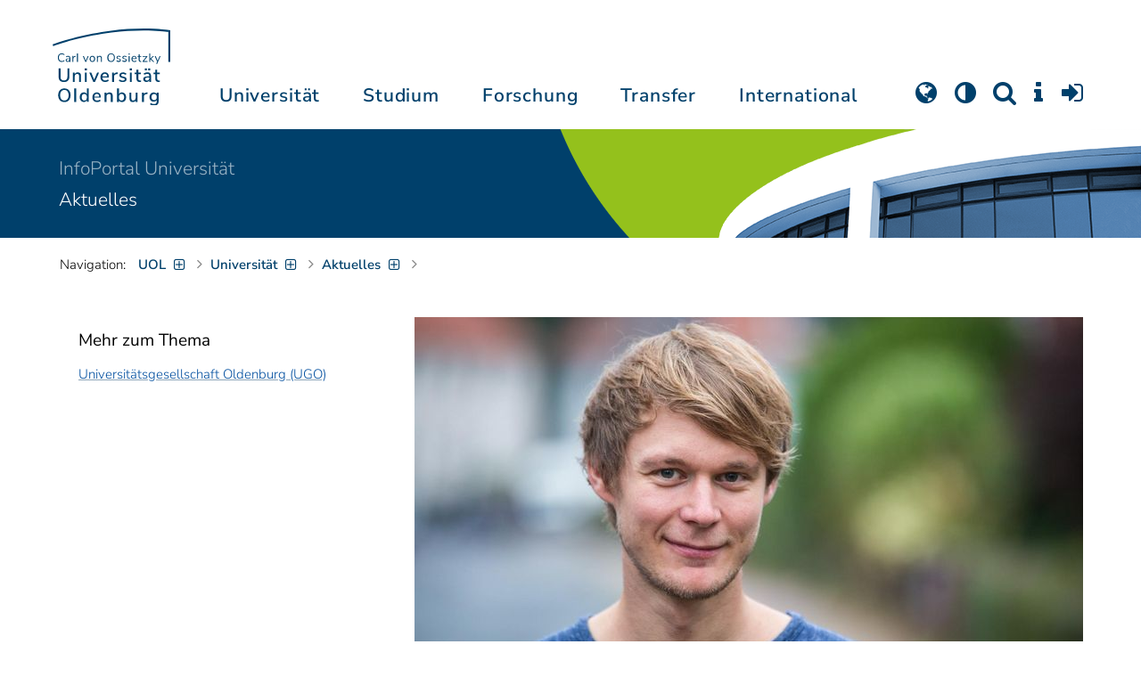

--- FILE ---
content_type: text/html; charset=utf-8
request_url: https://uol.de/aktuelles/artikel/ugo-wissenschaftspreis-fuer-daniel-nickelsen-1296
body_size: 19358
content:
<!DOCTYPE html>
<html class="uol" lang="de">
<head>
    <meta charset="utf-8">

<!-- 
	This website is powered by TYPO3 - inspiring people to share!
	TYPO3 is a free open source Content Management Framework initially created by Kasper Skaarhoj and licensed under GNU/GPL.
	TYPO3 is copyright 1998-2026 of Kasper Skaarhoj. Extensions are copyright of their respective owners.
	Information and contribution at https://typo3.org/
-->


<title>UGO-Wissenschaftspreis für Daniel Nickelsen // Universität Oldenburg</title>
<meta http-equiv="x-ua-compatible" content="IE=edge">
<meta name="generator" content="TYPO3 CMS">
<meta name="description" content="Wichtige Erkenntnisse für die Energieforschung hat der Oldenburger Physiker Daniel Nickelsen in seiner Dissertation erlangt. Dafür erhält er den mit 2000 Euro dotierten Wissenschaftspreis der Universitätsgesellschaft Oldenburg (UGO).">
<meta name="robots" content="index,follow">
<meta name="viewport" content="width=device-width, initial-scale=1">
<meta property="og:title" content="UGO-Wissenschaftspreis für Daniel Nickelsen">
<meta property="og:type" content="article">
<meta property="og:url" content="https://uol.de/aktuelles/artikel/ugo-wissenschaftspreis-fuer-daniel-nickelsen-1296">
<meta property="og:image" content="https://uol.de/fileadmin/_processed/5/d/csm_DanielNickelsen_a4ef4aa060.jpg">
<meta property="og:image:width" content="1200">
<meta property="og:image:height" content="675">
<meta property="og:description" content="Wichtige Erkenntnisse für die Energieforschung hat der Oldenburger Physiker Daniel Nickelsen in seiner Dissertation erlangt. Dafür erhält er den mit 2000 Euro dotierten Wissenschaftspreis der Universitätsgesellschaft Oldenburg (UGO).">
<meta name="twitter:card" content="summary">
<meta name="apple-mobile-web-app-title" content="Carl von Ossietzky Universität Oldenburg">


<link rel="stylesheet" href="/_assets/d433799a7157dc4ba6bb3ee09f89cb2e/Assets/Css/fonts.css?1769634325" media="all">
<link rel="stylesheet" href="/typo3temp/assets/compressed/media2click-b1869766707727a857b65b55ccf7fd5c.css.gz?1769634458" media="all">
<link rel="stylesheet" href="/typo3temp/assets/compressed/ecb3e01623a42af68084ccb4b40d310f-7df9d77390c4a07a8778ef8905a46e91.css.gz?1769634458" media="all">
<link rel="stylesheet" href="/typo3temp/assets/compressed/ods_osm-0d9738fd098663a3999a77520ed16f08.css.gz?1769634458" media="all">
<link rel="stylesheet" href="/typo3temp/assets/compressed/bootstrap.min-924f1066528f25df51b1f12af98ccbaa.css.gz?1769634458" media="all">
<link rel="stylesheet" href="/typo3temp/assets/compressed/uol-fontawesome-518bc568564e820201a59b1a68bb2475.css.gz?1769634458" media="all">
<link rel="stylesheet" href="/typo3temp/assets/compressed/flexslider-9b006b0feb40b9e07608f8a6dc687857.css.gz?1769634458" media="all">
<link rel="stylesheet" href="/typo3temp/assets/compressed/uol-flexslider-68a698aadcdd86f8159294d5184abbc0.css.gz?1769634458" media="all">
<link rel="stylesheet" href="/typo3temp/assets/compressed/magnific-popup-5a97400c0771d7c87477512b4a2e8ad2.css.gz?1769634458" media="all">
<link rel="stylesheet" href="/typo3temp/assets/compressed/owl.carousel.min-c1e36bc57ab4835a96ae019de20d72c5.css.gz?1769634458" media="all">
<link rel="stylesheet" href="/typo3temp/assets/compressed/owl.theme.default-552861e0666bea5ab95e1a9b638a30c2.css.gz?1769634458" media="all">
<link rel="stylesheet" href="/typo3temp/assets/compressed/perfect-scrollbar-c5d296a25d001c6b38c98356a2aff16b.css.gz?1769634458" media="all">
<link rel="stylesheet" href="/typo3temp/assets/compressed/uol-49c9a433c9bfe40136d5e89afcb30d74.css.gz?1769696785" media="all">
<link rel="stylesheet" href="/typo3temp/assets/compressed/jquery.fancybox.min-af783d39cd5f5e49bfe43efdaf6fbd71.css.gz?1769634458" media="all">
<link rel="stylesheet" href="/typo3temp/assets/compressed/custom-7575e8222f9d25f610d6f796125ed5e0.css.gz?1769634458" media="all">
<link rel="stylesheet" href="/typo3temp/assets/compressed/813d34f895255febb1e8f81adb68ca31-7524594243f6fc6adc8ae44736e4e9a4.css.gz?1769634559" media="all">



<script src="/typo3temp/assets/compressed/hasjs-0da52984f857cd503e400a341424e647.js.gz?1769634458"></script>
<script src="/typo3temp/assets/compressed/jquery-3.6.0.min-f4b2d8c862f5b28a33da68fabff8a9f9.js.gz?1769634458"></script>
<script src="/typo3temp/assets/compressed/popper.min-0956b1c43b3fa3f78288f0365ae7236b.js.gz?1769634458"></script>
<script src="/typo3temp/assets/compressed/ekko-lightbox.min-c69428b875987d8bbbbe1d9b13b2bec1.js.gz?1769634458"></script>
<script src="/typo3temp/assets/compressed/jquery.anythingslider.min-7cf7d9f23237ddb232fdb31811650370.js.gz?1769634458" type="text/javascript"></script>
<script>
    const m2cCookieLifetime = "7";
</script>

<!--[if lt IE 9]>
<script src="https://oss.maxcdn.com/html5shiv/3.7.2/html5shiv.min.js"></script>
<script src="https://oss.maxcdn.com/respond/1.4.2/respond.min.js"></script>
<link rel="stylesheet" type="text/css" href="/typo3conf/ext/unioltemplate/Resources/Public/Assets/Css/vc_lte_ie9.min.css" media="screen">
<![endif]-->
<!--[if IE  8]>
<link rel="stylesheet" type="text/css" href="/typo3conf/ext/unioltemplate/Resources/Public/Assets/Css/vc-ie8.min.css" media="screen">
<![endif]-->
<script>
var prefersDarkScheme;
var currentTheme;
function checkDarkMode() {
  prefersDarkScheme = window.matchMedia("(prefers-color-scheme: dark)");
  currentTheme = localStorage.getItem("color-mode");
  if (currentTheme == "dark") {
    document.documentElement.setAttribute("data-colormode", "dark");
  } else if (currentTheme == "light") {
    document.documentElement.setAttribute("data-colormode", "light");
  } else {
    if(prefersDarkScheme.matches) {
      document.documentElement.setAttribute("data-colormode", "system-dark");
    } else {
      document.documentElement.setAttribute("data-colormode", "system-light");
    }
  }
  setTimeout(checkDarkMode, 5000);
  return currentTheme;
}
checkDarkMode();
</script><link rel="alternate" type="application/rss+xml" title="RSS-Feed" href="https://uol.de/aktuelles/rss">

	<link rel="apple-touch-icon" sizes="180x180" href="/_assets/d433799a7157dc4ba6bb3ee09f89cb2e/Assets/Images/apple-touch-icon.png?v=3&amp;1769634327">
	<link rel="icon" type="image/png" href="/_assets/d433799a7157dc4ba6bb3ee09f89cb2e/Assets/Images/apple-touch-icon-120x120.png?v=3&amp;1769634326" sizes="120x120">
	<link rel="icon" type="image/png" href="/_assets/d433799a7157dc4ba6bb3ee09f89cb2e/Assets/Images/apple-touch-icon-152x152.png?v=3&amp;1769634326" sizes="152x152">
	<link rel="icon" type="image/png" href="/_assets/d433799a7157dc4ba6bb3ee09f89cb2e/Assets/Images/android-chrome-192x192.png?v=3&amp;1769634326" sizes="192x192">
	<link rel="icon" type="image/png" href="/_assets/d433799a7157dc4ba6bb3ee09f89cb2e/Assets/Images/android-chrome-512x512.png?v=3&amp;1769634326" sizes="512x512">
	<link rel="icon" type="image/png" href="/_assets/d433799a7157dc4ba6bb3ee09f89cb2e/Assets/Images/favicon-16x16.png?v=5&amp;1769634327" sizes="16x16">
	<link rel="icon" type="image/png" href="/_assets/d433799a7157dc4ba6bb3ee09f89cb2e/Assets/Images/favicon-32x32.png?v=4&amp;1769634327" sizes="32x32">
	<link rel="manifest" href="/_assets/d433799a7157dc4ba6bb3ee09f89cb2e/Assets/Images/site.webmanifest?v=1&amp;1769634327">
	<link rel="mask-icon" href="/_assets/d433799a7157dc4ba6bb3ee09f89cb2e/Assets/Images/safari-pinned-tab.svg?v=1&amp;1769634327" color="#0059ab">
	<link rel="shortcut icon" href="/_assets/d433799a7157dc4ba6bb3ee09f89cb2e/Assets/Images/favicon-16x16.png?v=5&amp;1769634327">
	<meta name="msapplication-TileColor" content="#da532c">
	<meta name="msapplication-TileImage" content="/_assets/d433799a7157dc4ba6bb3ee09f89cb2e/Assets/Images/mstile-150x150.png?v=1&amp;1769634327">
	<meta name="theme-color" content="#ffffff">






<link rel="canonical" href="https://uol.de/aktuelles/artikel/ugo-wissenschaftspreis-fuer-daniel-nickelsen-1296">

<link rel="alternate" hreflang="de-DE" href="https://uol.de/aktuelles/artikel/ugo-wissenschaftspreis-fuer-daniel-nickelsen-1296">
<link rel="alternate" hreflang="en-US" href="https://uol.de/en/news/article/ugo-wissenschaftspreis-fuer-daniel-nickelsen-1296">
<link rel="alternate" hreflang="x-default" href="https://uol.de/aktuelles/artikel/ugo-wissenschaftspreis-fuer-daniel-nickelsen-1296">
</head>
<body id="p82" class=" t3 header-3 layout0">
<div id="wrapper" class="default">
    <nav id="sprungnavi">
	<p><a href="#sprung_sprache" accesskey="1"><strong>Navigation</strong></a> [<code>Access-Key 1</code>]</p>
	<ul>
		<li><a id="sprung_sprache" accesskey="8" href="#language_menu" lang="en">Choose other language</a> [<code>Access-Key 8</code>]</li>
		<li><a id="sprung_inhalt" accesskey="2" href="#content">Zum Inhalt springen</a> [<code>Access-Key 2</code>]</li>
		<li><a id="sprung_suche" href="#searchform">Zur Suche springen</a> [<code>Access-Key 4</code>]</li>
		<li><a id="sprung_hauptnavi" accesskey="6" href="#nav-top">Zur Hauptnavigation springen</a> [<code>Access-Key 6</code>]</li>
		<li><a id="sprung_zielgr" accesskey="9" href="#zielgruppennavi">Zur Zielgruppennavigation springen</a> [<code>Access-Key 9</code>]</li>
		<li><a id="sprung_bc" accesskey="7" href="#navizeile">Zur Brotkrumennavigation springen</a> [<code>Access-Key 7</code>]</li>
		<li><a id="sprung_acc" href="/barrierefreiheit">Informationen zur Barrierefreiheit</a></li>
	</ul>
</nav>

<header id="header" class="main-header header-3">
	<div id="header-container" class="container">
		<div id="uol_logo" class="header-logo">
			<a title="Carl von Ossietzky Universität Oldenburg - Offen für neue Wege." rel="home" href="/">
				<img width="132" height="85"
					src="/_assets/d433799a7157dc4ba6bb3ee09f89cb2e/Assets/Images/UOL-Logo.svg?1769634326" style="width:132px" alt="Carl von Ossietzky Universität Oldenburg"/>

			</a>
		</div>

		<div id="mainmenu" class="menu-main-inner">
			<nav id="nav-mega" role="navigation"><ul id="nav-top" class="nav nav-menu level-1"><li id="menu-item-57057" class="nav-item item-1"><a href="/universitaet" title="Universität">Universität</a><ul class="row level-2 uol-submenu"><li class="btn-portal"><a href="/universitaet">InfoPortal Universität</a></li><li id="menu-item-57081" class="menu-item item-1 menu-col-mode-0"><a href="/im-profil" title="Im Profil">Im Profil</a><ul class="level-3"><li><a href="/im-profil" title="Die Universität">Die Universität</a></li><li><a href="/chancengleichheit" title="Chancengleichheit">Chancengleichheit</a></li><li><a href="/digitalisierung" title="Digitalisierung">Digitalisierung</a></li><li><a href="/klimaschutz-nachhaltigkeit" title="Klimaschutz und Nachhaltigkeit">Klimaschutz und Nachhaltigkeit</a></li><li><a href="/leitbild-lehre" title="Leitbild für die Lehre">Leitbild für die Lehre</a></li><li><a href="/im-profil/geschichte" title="Daten zur Geschichte">Daten zur Geschichte</a></li><li><a href="/im-profil/namensgebung-chronologie" title="Namensgebung – Carl von Ossietzky">Namensgebung – Carl von Ossietzky</a></li><li><a href="/im-profil/persoenlichkeiten" title="Persönlichkeiten">Persönlichkeiten</a></li><li><a href="/in-bildern" title="Universität in Bildern">Universität in Bildern</a></li><li><a href="/kontakt" title="Kontakt / Anfahrt / Lageplan">Kontakt / Anfahrt / Lageplan</a></li></ul></li><li id="menu-item-57072" class="menu-item item-2 menu-col-mode-0"><a href="/aktuelles" title="Aktuelles">Aktuelles</a><ul class="level-3"><li><a href="/pressedienst" title="Pressedienst">Pressedienst</a></li><li><a href="/jobs" title="Stellenangebote">Stellenangebote</a></li><li><a href="/veranstaltungen" title="Veranstaltungskalender">Veranstaltungskalender</a></li><li><a href="/einblicke" title="EINBLICKE - Forschungsmagazin">EINBLICKE - Forschungsmagazin</a></li><li><a href="/presse/uni-info" title="UNI-INFO - Hochschulzeitung">UNI-INFO - Hochschulzeitung</a></li><li><a href="/aktuelles/news-feeds" title="News-Feeds">News-Feeds</a></li><li><a href="/zahlen-fakten" title="Zahlen und Fakten">Zahlen und Fakten</a></li><li><a href="/50jahre" title="Jubiläum 2024: 50 Jahre UOL">Jubiläum 2024: 50 Jahre UOL</a></li></ul></li><li id="menu-item-57058" class="menu-item item-3 menu-col-mode-0"><a href="/einrichtungen" title="Organe und Einrichtungen">Organe und Einrichtungen</a><ul class="level-3"><li><a href="/praesidium" title="Präsidium">Präsidium</a></li><li><a href="/gremien" title="Gremien">Gremien</a></li><li><a href="/verwaltung" title="Zentrale Verwaltung sowie Referate und Stabsstellen des Präsidiums">Zentrale Verwaltung sowie Referate und Stabsstellen des Präsidiums</a></li><li><a href="/bis" title="Universitätsbibliothek">Universitätsbibliothek</a></li><li><a href="/einrichtungen" title="Einrichtungen (A-Z)">Einrichtungen (A-Z)</a></li><li><a href="/dezernat1/organigramm-der-universitaet" title="Organigramm der Universität">Organigramm der Universität</a></li></ul></li><li id="menu-item-57065" class="menu-item item-4 menu-col-mode-0"><a href="/fakultaeten" title="Fakultäten">Fakultäten</a><ul class="level-3"><li><a href="/fk1" title="Fakultät I - Bildungs- und Sozialwissenschaften">Fakultät I - Bildungs- und Sozialwissenschaften</a></li><li><a href="/fk2" title="Fakultät II - Informatik, Wirtschafts- und Rechtswissenschaften">Fakultät II - Informatik, Wirtschafts- und Rechtswissenschaften</a></li><li><a href="/fk3" title="Fakultät III - Sprach- und Kulturwissenschaften">Fakultät III - Sprach- und Kulturwissenschaften</a></li><li><a href="/fk4" title="Fakultät IV - Human- und Gesellschaftswissenschaften">Fakultät IV - Human- und Gesellschaftswissenschaften</a></li><li><a href="/fk5" title="Fakultät V - Mathematik und Naturwissenschaften">Fakultät V - Mathematik und Naturwissenschaften</a></li><li><a href="/fk6" title="Fakultät VI - Medizin und Gesundheitswissenschaften">Fakultät VI - Medizin und Gesundheitswissenschaften</a></li></ul></li></ul></li><li id="menu-item-57022" class="nav-item item-2"><a href="/studium" title="Studium">Studium</a><ul class="row level-2 uol-submenu"><li class="btn-portal"><a href="/studium">InfoPortal Studium</a></li><li id="menu-item-57046" class="menu-item item-1 menu-col-mode-0"><a href="/studium/studienentscheidung" title="Studienentscheidung">Studienentscheidung</a><ul class="level-3"><li><a href="/studium/studienangebot" title="Studienangebot">Studienangebot</a></li><li><a href="/lehrkraeftebildung/studieninteressierte" title="Lehramt">Lehramt</a></li><li><a href="/studium/beratung-studieninteressierte" title="Beratung Studieninteressierte">Beratung Studieninteressierte</a></li><li><a href="/studium/angebote-zur-studienorientierung" title="Angebote zur Studienorientierung">Angebote zur Studienorientierung</a></li><li><a href="/hit" title="Hochschulinformationstag">Hochschulinformationstag</a></li><li><a href="/studium/bewerben" title="Bewerben und Einschreiben">Bewerben und Einschreiben</a></li><li><a href="/studium/studienberechtigung" title="Studium ohne Abitur">Studium ohne Abitur</a></li><li><a href="/studium/vom-beruf-ins-studium" title="Vom Beruf ins Studium">Vom Beruf ins Studium</a></li><li><a href="/studium/campusleben" title="Campusleben">Campusleben</a></li><li><a href="/studium/finanzierung" title="Studienfinanzierung">Studienfinanzierung</a></li></ul></li><li id="menu-item-57036" class="menu-item item-2 menu-col-mode-0"><a href="/studium/studium-organisieren" title="Studium organisieren">Studium organisieren</a><ul class="level-3"><li><a href="/studium/studieneinstieg" title="Studieneinstieg">Studieneinstieg</a></li><li><a href="/studium/beratung-studierende" title="Beratung Studierende">Beratung Studierende</a></li><li><a href="https://elearning.uni-oldenburg.de/dispatch.php/search/angebot?cancel_login=1" target="target=_blank" rel="noreferrer" title="Veranstaltungsverzeichnis">Veranstaltungsverzeichnis</a></li><li><a href="/studium/erstsemester/studienplanung/stundenplan" title="Studienplanung">Studienplanung</a></li><li><a href="/studium/semestertermine" title="Semestertermine">Semestertermine</a></li><li><a href="/studium/pruefungen" title="Prüfungen">Prüfungen</a></li><li><a href="/anerkennung" title="Anerkennung">Anerkennung</a></li><li><a href="/studium/studierendenstatus" title="Studierendenstatus">Studierendenstatus</a></li><li><a href="/studium/workshops" title="Veranstaltungen">Veranstaltungen</a></li><li><a href="/studium/gebuehren/semesterbeitraege" title="Semesterbeiträge">Semesterbeiträge</a></li></ul></li><li id="menu-item-57029" class="menu-item item-3 menu-col-mode-0"><a href="/studium/perspektiven-nach-dem-studium" title="Perspektiven nach dem Studium">Perspektiven nach dem Studium</a><ul class="level-3"><li><a href="/karriereberatung/karriereportal" title="KarrierePortal">KarrierePortal</a></li><li><a href="/careerday" title="Career Day">Career Day</a></li><li><a href="/karriereberatung" title="Karriereberatung">Karriereberatung</a></li><li><a href="/zskb/beratung/promovieren" title="Promovieren">Promovieren</a></li><li><a href="/alumni" title="Alumni">Alumni</a></li><li><a href="/giz" title="Existenzgründung">Existenzgründung</a></li></ul></li><li id="menu-item-57023" class="menu-item item-4 menu-col-mode-0"><a href="/c3l" title="Lebenslanges Lernen">Lebenslanges Lernen</a><ul class="level-3"><li><a href="/c3l" title="Berufsbegleitende Studiengänge und Weiterbildungen">Berufsbegleitende Studiengänge und Weiterbildungen</a></li><li><a href="/lehre/hochschuldidaktik/zertifikat" title="Hochschuldidaktische Weiterbildung">Hochschuldidaktische Weiterbildung</a></li><li><a href="/gasthoerstudium" title="Gasthörstudium">Gasthörstudium</a></li><li><a href="/c3l/offene-hochschule" title="Offene Hochschule">Offene Hochschule</a></li><li><a href="/weiterbildung" title="Weiterbildungsangebote Übersicht">Weiterbildungsangebote Übersicht</a></li></ul></li></ul></li><li id="menu-item-56994" class="nav-item item-3"><a href="/forschung" title="Forschung">Forschung</a><ul class="row level-2 uol-submenu"><li class="btn-portal"><a href="/forschung">InfoPortal Forschung</a></li><li id="menu-item-57014" class="menu-item item-1 menu-col-mode-0"><a href="/forschung" title="Forschung">Forschung</a><ul class="level-3"><li><a href="/profile-schwerpunkte" title="Profile und Schwerpunkte">Profile und Schwerpunkte</a></li><li><a href="/exzellenzstrategie" title="Exzellenzstrategie">Exzellenzstrategie</a></li><li><a href="/forschung/koordinierte-forschungsprogramme" title="Koordinierte Forschungsprogramme">Koordinierte Forschungsprogramme</a></li><li><a href="/forschung/gefoerderte-nachwuchsgruppen" title="Geförderte Nachwuchsgruppen">Geförderte Nachwuchsgruppen</a></li><li><a href="/forschung/zentren" title="Zentren">Zentren</a></li><li><a href="/forschung/ausseruniversitaere-forschungseinrichtungen" title="Außeruniversitäre Forschungseinrichtungen">Außeruniversitäre Forschungseinrichtungen</a></li><li><a href="/forschung/qualitaetssicherung" title="Qualitätssicherung">Qualitätssicherung</a></li><li><a href="/tiere-und-tierversuche" title="Tiere und Tierversuche an der Universität Oldenburg">Tiere und Tierversuche an der Universität Oldenburg</a></li></ul></li><li id="menu-item-60096" class="menu-item item-2 menu-col-mode-0"><a href="/forschung/akademische-karrierewege" title="Akademische Karrierewege">Akademische Karrierewege</a><ul class="level-3"><li><a href="/forschung/akademische-karrierewege/strategisches" title="Strategisches">Strategisches</a></li><li><a href="/forschung/akademische-karrierewege/promotionsinteressierte" title="Promotionsinteressierte">Promotionsinteressierte</a></li><li><a href="/forschung/akademische-karrierewege/promovierende" title="Promovierende">Promovierende</a></li><li><a href="/forschung/akademische-karrierewege/postdocs" title="Postdocs">Postdocs</a></li><li><a href="/forschung/akademische-karrierewege/juniorprofessur-und-nachwuchsgruppenleitung" title="Juniorprofessur und Nachwuchsgruppenleitung">Juniorprofessur und Nachwuchsgruppenleitung</a></li><li><a href="/forschung/akademische-karrierewege/fuehrungskraefte-in-der-wissenschaft" title="Führungskräfte in der Wissenschaft">Führungskräfte in der Wissenschaft</a></li><li><a href="/forschung/akademische-karrierewege/allianzen-und-netzwerke" title="Allianzen und Netzwerke">Allianzen und Netzwerke</a></li></ul></li><li id="menu-item-56995" class="menu-item item-3 menu-col-mode-0"><a href="/forschungsfoerderung" title="Förderung und Beratung">Förderung und Beratung</a><ul class="level-3"><li><a href="/forschungsfoerderung/foerderung-durch-die-universitaet/young-researchers-fellowship" title="Förderung durch die Universität">Förderung durch die Universität</a></li><li><a href="/forschungsfoerderung/nationale-foerderung" title="Nationale Förderung">Nationale Förderung</a></li><li><a href="/forschungsfoerderung/internationale-foerderung" title="Internationale Förderung">Internationale Förderung</a></li><li><a href="/forschungsfoerderung/qualifizierungsphase" title="Förderung in Qualifizierungsphasen">Förderung in Qualifizierungsphasen</a></li><li><a href="/forschungsfoerderung/wissenschaftliche-preise-und-weitere-foerdermassnahmen" title="Weitere Fördermaßnahmen">Weitere Fördermaßnahmen</a></li></ul></li></ul></li><li id="menu-item-113611" class="nav-item item-4"><a href="/transfer" title="Transfer">Transfer</a><ul class="row level-2 uol-submenu"><li class="btn-portal"><a href="/transfer">InfoPortal Transfer</a></li><li id="menu-item-113653" class="menu-item item-1 menu-col-mode-0"><a href="/transfer/wissenstransfer" title="Wissenstransfer">Wissenstransfer</a><ul class="level-3"><li><a href="/transfer/wissenstransfer/wissenschaftskommunikation" title="Wissenschaftskommunikation">Wissenschaftskommunikation</a></li><li><a href="/transfer/wissenstransfer/wissenschaftskommunikation/region" title="Transfer in die Region">Transfer in die Region</a></li><li><a href="/c3l" title="Lebenslanges Lernen (C3L)">Lebenslanges Lernen (C3L)</a></li><li><a href="/veranstaltungen/kindercampus" title="KinderCampus">KinderCampus</a></li></ul></li><li id="menu-item-113654" class="menu-item item-2 menu-col-mode-0"><a href="/transfer/technologietransfer-und-patente" title="Technologietransfer">Technologietransfer</a><ul class="level-3"><li><a href="/transfer/technologietransfer-und-patente/patente-und-schutzrechte" title="Patente und Schutzrechte">Patente und Schutzrechte</a></li><li><a href="/transfer/an-institute" title="An-Institute">An-Institute</a></li><li><a href="/transfer/technologietransfer-und-patente/hochschule-und-wirtschaft" title="Hochschule und Wirtschaft: Unternehmenskooperationen">Hochschule und Wirtschaft: Unternehmenskooperationen</a></li></ul></li><li id="menu-item-113655" class="menu-item item-3 menu-col-mode-0"><a href="/giz" title="Gründungsförderung">Gründungsförderung</a><ul class="level-3"><li><a href="/giz" title="Gründungs- und Innovationszentrum (GIZ)">Gründungs- und Innovationszentrum (GIZ)</a></li><li><a href="/giz/gruendungsberatung" title="Beratung und Fördermittel">Beratung und Fördermittel</a></li><li><a href="/giz/veranstaltungen" title="Formate und Veranstaltungen">Formate und Veranstaltungen</a></li><li><a href="/giz/gruendungsportraits" title="Startup-Portraits">Startup-Portraits</a></li><li><a href="/giz/lehre" title="Lehrstühle für Entrepreneurship &amp; Innovationsmanagement">Lehrstühle für Entrepreneurship & Innovationsmanagement</a></li><li><a href="/giz/ueber-das-giz/netzwerk" title="Netzwerke &amp; Partnerschaften">Netzwerke & Partnerschaften</a></li></ul></li><li id="menu-item-113656" class="menu-item item-4 menu-col-mode-0"><a href="/transfer/orte-des-transfers" title="Orte des Transfers">Orte des Transfers</a><ul class="level-3"><li><a href="/transfer/angebote-am-innovationscampus" title="Innovationscampus">Innovationscampus</a></li><li><a href="/transfer/schlaues-haus-oldenburg" title="Schlaues Haus Oldenburg (SHO)">Schlaues Haus Oldenburg (SHO)</a></li><li><a href="/diz/olela" title="Lehr-Lern-Räume">Lehr-Lern-Räume</a></li><li><a href="/botgarten" title="Botanischer Garten">Botanischer Garten</a></li></ul></li></ul></li><li id="menu-item-56972" class="nav-item item-5"><a href="/international" title="International">International</a><ul class="row level-2 uol-submenu"><li class="btn-portal"><a href="/international">InfoPortal Internationales</a></li><li id="menu-item-56988" class="menu-item item-1 menu-col-mode-0"><a href="/willkommen-in-oldenburg" title="Willkommen in Oldenburg">Willkommen in Oldenburg</a><ul class="level-3"><li><a href="/internationale-studierende" title="Internationale Studierende (Studium mit Abschluss)">Internationale Studierende (Studium mit Abschluss)</a></li><li><a href="/austauschstudium" target="_blank" title="Internationale Austauschstudierende">Internationale Austauschstudierende</a></li><li><a href="/forschen-und-arbeiten-in-oldenburg/internationale-promovierende" title="Internationale Promovierende">Internationale Promovierende</a></li><li><a href="/forschen-und-arbeiten-in-oldenburg" title="Internationale WissenschaftlerInnen / Post-Docs / Personal">Internationale WissenschaftlerInnen / Post-Docs / Personal</a></li><li><a href="/gefluechtete" title="Geflüchtete">Geflüchtete</a></li></ul></li><li id="menu-item-56982" class="menu-item item-2 menu-col-mode-0"><a href="/international#c315122" title="Wege ins Ausland">Wege ins Ausland</a><ul class="level-3"><li><a href="/wege-ins-ausland" title="Studierende">Studierende</a></li><li><a href="/forschung/akademische-karrierewege/promovierende#c758454" title="Promovierende">Promovierende</a></li><li><a href="/forschung/akademische-karrierewege/postdocs#c691438" title="Post-Docs">Post-Docs</a></li><li><a href="/io/foerderung-internationaler-mobilitaet-und-kooperation" title="WissenschaftlerInnen">WissenschaftlerInnen</a></li><li><a href="/erasmus-stt" title="Hochschulpersonal">Hochschulpersonal</a></li></ul></li><li id="menu-item-56978" class="menu-item item-3 menu-col-mode-0"><a href="/international" title="Weltweit vernetzt">Weltweit vernetzt</a><ul class="level-3"><li><a href="/partneruniversitaeten" title="Partnerhochschulen">Partnerhochschulen</a></li><li><a href="/partneruniversitaeten/strategische-partneruniversitaeten" title="Strategische Partneruniversitäten">Strategische Partneruniversitäten</a></li><li><a href="/erasmus" title="Erasmus+ Programm">Erasmus+ Programm</a></li><li><a href="/international/projekte" title="Internationales Projektschaufenster">Internationales Projektschaufenster</a></li><li><a href="/internationale-projektfoerderung" title="Förderung internationaler Projekte">Förderung internationaler Projekte</a></li><li><a href="/io/nationaler-kodex" title="Nationaler Kodex Ausländerstudium">Nationaler Kodex Ausländerstudium</a></li></ul></li><li id="menu-item-56973" class="menu-item item-4 menu-col-mode-0"><a href="/international#c315124" title="Internationale Hochschule">Internationale Hochschule</a><ul class="level-3"><li><a href="/internationalisierungsstrategie" title="Internationalisierungsstrategie">Internationalisierungsstrategie</a></li><li><a href="/studium/internationale-studiengaenge" title="Internationale Studiengänge">Internationale Studiengänge</a></li><li><a href="/sprachenzentrum" title="Sprachangebote">Sprachangebote</a></li><li><a href="/internationalisierung-zu-hause" title="Vernetzung von Studierenden">Vernetzung von Studierenden</a></li><li><a href="/glossar" title="Deutsch-Englische Terminologie">Deutsch-Englische Terminologie</a></li><li><a href="/lehramtinternational" title="Lehramt.International">Lehramt.International</a></li></ul></li></ul></li></ul></nav>
		</div>

		
		<ul id="service_nav" class="nav nav-pills pull-right nav-service">
			<li id="service_lang">
				<a href="#tab-language-menu-mobile" data-toggle="tab"><i class="fa fa-globe"></i></a>
			</li>
			<li id="service_colormode">
				<a href="#tab-colormode-mobile" data-toggle="tab" title="Dark mode"><i class="fa fa-adjust"></i></a>
			</li>
			<li id="service_search">
				<a href="#tab-search-mobile" accesskey="4" data-toggle="tab"><i class="fa fa-search"></i></a>
			</li>
			<li id="service_info">
				<a href="#tab-info-mobile" data-toggle="tab"><i class="fa fa-info"></i></a>
			</li>
			<li id="service_login">
				<a href="#tab-login-mobile" data-toggle="tab"><i class="fa fa-sign-in"></i></a>
			</li>
		</ul>
		

		<div class="x-nav-menu-toggle">
			<div class="x-nav-menu-toggle-inner">
				<div class="x-nav-menu-toggle-icon"><span></span></div>
			</div>
		</div>

		<div id="tab-mobile" class="tab-content">
			<div class="tab-pane fade popover" id="tab-language-menu-mobile">
				<h4 class="lang_de">Sprache wechseln</h4>
				<h4 class="lang_en">Change Language</h4>
					
					<ul id="language_menu_mobile" class="language-menu">
						
							
									<li class="CUR flag_de">
										<span class="langcode">de</span>Deutsch
									</li>
								
						
							
									
										<li class="NO SPC flag_en">
											<a class="linked-language" href="/en/news/article/ugo-wissenschaftspreis-fuer-daniel-nickelsen-1296" title="English"><span class="langcode">en</span>English</a>
										</li>
									
								
						
							
									
								
						
							
									
								
						
							
									
								
						
							
									
								
						
							
									
								
						
							
									
								
						
							
									
								
						
					</ul>
					

				<span class="btn-close"><i class="fa fa-close"></i></span>
			</div>
			<div class="tab-pane fade popover" id="tab-colormode-mobile">
				<h4 class="lang_de">Hell-/Dunkelmodus</h4><h4 class="lang_en">Light mode / Dark mode</h4>
				<div id="colormode-wrap"><a class="color-mode__btn system"><span></span><b class="lang_de">Systemstandard</b><b class="lang_en">System standard</b></a>
					<a class="color-mode__btn light"><span></span><b class="lang_de">Hell</b><b class="lang_en">Light</b></a>
					<a class="color-mode__btn dark"><span></span><b class="lang_de">Dunkel</b><b class="lang_en">Dark</b></a>
					<!-- div class="colormode-bw"><input id="colormode_bw" name="colormodebw" type="checkbox"><label for="colormode_bw"><span class="lang_de">schwarz-weiß</span></label></div -->

				</div>
				<p class="text-center" style="margin-bottom:0"><a href="https://uol.de/p88187" class="button_inline lang_de">Info und Anleitung</a>
				<a href="https://uol.de/p88187en" class="button_inline lang_en">Info and instruction</a>
				</p>
				<span class="btn-close"><i class="fa fa-close"></i></span>
			</div>
			<div class="tab-pane fade popover" id="tab-search-mobile">
				<div id="search-wrap">
					<label for="suchfeld"><span class="lang_de">Suche</span> <span class="lang_en">Search</span></label>
					<form role="search" class="search-form" method="get" action="/suche" accept-charset="utf-8">
						<input type="text" value="" name="q" id="suchfeld">
						<p style="padding-left:2px"><input type="checkbox" id="s_extsuche" name="extsuche" value="goo" checked="checked" style="margin-right:4px"><label for="s_extsuche" style="cursor:pointer">&nbsp;<span class="lang_en">Embed&nbsp;</span><img src="https://uol.de/img/objekte/google.png" title="Google" alt="Google" style="height:1.3em;"><span class="lang_de">-Suche einbinden</span><span class="lang_en">&nbsp;search</span></label>
							<span class="google-dsgvo-hinweis lang_de">(Mit der Aktivierung der Google-Suche bestätigen Sie, dass Sie mit der Einbindung und der dazu erforderlichen Datenübermittlung an Google einverstanden sind.)</span>
							<span class="google-dsgvo-hinweis lang_en">(By activating Google Search, you confirm that you agree to the integration and the necessary data transfer to Google.)</span>
							<script>document.getElementById("s_extsuche").checked = localStorage.getItem("uol_extsuche") == 'goo' ? true : false;</script>
							<input type="hidden" name="ie" value="utf-8">
							<input type="hidden" name="oe" value="utf-8">
							<input type="hidden" name="cx" value="009619950304644246032:tmpbaar2o8i">
							<input type="hidden" name="cof" value="FORID:9">
							<input type="hidden" name="t3f" value="j">

						</p>
						<button type="submit"><span class="lang_de">suchen</span><span class="lang_en">search</span></button>
					</form>
				</div>
				<span class="btn-close"><i class="fa fa-close"></i></span>
			</div>
			<div class="tab-pane fade popover" id="tab-info-mobile">
				<ul class="sub-menu"><li class="menu-item menu-item-type-custom menu-item-object-custom"><a href="/alumni" title="Alumni Relations">Alumni</a></li><li class="menu-item menu-item-type-custom menu-item-object-custom"><a href="/jav" title="Auszubildende">Auszubildende</a></li><li class="menu-item menu-item-type-custom menu-item-object-custom"><a href="/berufsausbildung" title="Berufsausbildungs-Interessierte">Berufsausbildungs-Interessierte</a></li><li class="menu-item menu-item-type-custom menu-item-object-custom"><a href="/beschaeftigte" title="Informationen für Beschäftigte">Beschäftigte</a></li><li class="menu-item menu-item-type-custom menu-item-object-custom"><a href="/ehemalige" title="Ehemalige Beschäftigte">Ehemalige Beschäftigte</a></li><li class="menu-item menu-item-type-custom menu-item-object-custom"><a href="/studium/studieneinstieg" title="Erstsemester">Erstsemester</a></li><li class="menu-item menu-item-type-custom menu-item-object-custom"><a href="/gasthoerstudium" title="Gasthörende">Gasthörende</a></li><li class="menu-item menu-item-type-custom menu-item-object-custom"><a href="/gefluechtete" title="Angebote und Programme für Geflüchtete">Geflüchtete</a></li><li class="menu-item menu-item-type-custom menu-item-object-custom"><a href="/giz" title="Gründungsinteressierte">Gründungsinteressierte</a></li><li class="menu-item menu-item-type-custom menu-item-object-custom"><a href="/willkommen-in-oldenburg" title="Internationale">Internationale</a></li><li class="menu-item menu-item-type-custom menu-item-object-custom"><a href="/pressedienst" title="Journalistinnen und Journalisten">Journalistinnen und Journalisten</a></li><li class="menu-item menu-item-type-custom menu-item-object-custom"><a href="/lehre" title="Für Lehrende und Lernende">Lehrende und Lernende</a></li><li class="menu-item menu-item-type-custom menu-item-object-custom"><a href="/studium/studienentscheidung" title="Studieninteressierte">Studieninteressierte</a></li><li class="menu-item menu-item-type-custom menu-item-object-custom"><a href="/studium/studium-organisieren" title="Studierende">Studierende</a></li><li class="menu-item menu-item-type-custom menu-item-object-custom"><a href="/unternehmen" title="Informationen für Unternehmen">Unternehmen</a></li><li class="menu-item menu-item-type-custom menu-item-object-custom"><a href="/weiterbildung" title="Weiterbildungsinteressierte">Weiterbildungsinteressierte</a></li><li class="menu-item menu-item-type-custom menu-item-object-custom"><a href="/forschung/akademische-karrierewege" title="Wissenschaftlicher Nachwuchs">Wissenschaftl. Nachwuchs</a></li></ul>
				<span class="btn-close"><i class="fa fa-close"></i></span>
			</div>
			<div class="tab-pane fade popover" id="tab-login-mobile">
				<h4>Login</h4>
				<ul class="cleanmenu geweitet logins">
					<li id="studip-mobil">
						<a id="siplogo" class="loginlink" href="https://elearning.uni-oldenburg.de"
							 title="Stud.IP - Campus- und Lernmanagementsystem ">CampusPortal&nbsp;<span style="display: inline-block; background-image: url(/_assets/d433799a7157dc4ba6bb3ee09f89cb2e/Assets/Images/studip_logo.svg?v=1723061785); height: 22px; width: 64px; background-size: contain; background-repeat: no-repeat;"></span>
						</a>
					</li>
					<li id="peoeip-desktop">
						<a id="peoeiplink" class="loginlink" href="https://personalentwicklung.elearning.uni-oldenburg.de/" title="Personalweiterbildung PEOE.IP"><span class="lang_de">Personalweiterbildung</span><span class="lang_en">Staff training</span>&nbsp;<span id="head_peoeiplogo" style="display: inline-block; background-image: url(/_assets/d433799a7157dc4ba6bb3ee09f89cb2e/Assets/Images/peoeip-logo.svg?v=1723061785); height: 22px; width: 64px; background-size: contain; background-repeat: no-repeat;"></span>
					  </a>
					</li>
					<li id="verwportal-desktop"><a id="verwaltlink" class="loginlink" href="https://uol.de/verwaltungsportal" title="Portal der Verwaltung"><span class="lang_de">Portal der Verwaltung</span><span class="lang_en">Portal of the Administration</span></a>
					</li>
					<li id="bewerbungsportale"><h4>Bewerbungsportal für Studienplätze</h4>
<ul><li><a href="https://stums.uni-oldenburg.de/">Bachelor</a></li><li><a href="https://stums.uni-oldenburg.de/">Staatsexamen höheres Semester</a></li><li><a href="https://stums.uni-oldenburg.de/">Master</a></li><li><a href="https://stums.uni-oldenburg.de/">Promotion</a></li></ul></li>

				</ul>

				<span class="btn-close"><i class="fa fa-close"></i></span>
			</div>
		</div>
	</div>

</header>

    <div id="wrapper-content" class="clearfix test2">
        











<div id="instbar">
    <div class="inner">

        

        
        
        
            <div class="einr">
                <a title="InfoPortal Universität" href="/universitaet">
                    InfoPortal Universität
                </a>
            </div>
        
        
        
            <div class="abt">
                <a href="/aktuelles">
                    Aktuelles
                </a>
            </div>
        
    </div>
</div>

        <main class="site-content-page">
            <div class="container">
                

<div id="content">
	
	<div id="content_header">




    

<div id="navizeile_platzhalter"><nav id="navizeile" aria-label="breadcrumb"><span id="bclabel">Navigation:</span><ol aria-describedby="bclabel"><li id="navp3" class="bcitem hide-sub- curifsub"><a href="/" target="_top" class="bclink"><span>UOL</span></a><ul class="sublinks" id="navcount3"><li><a href="/universitaet" target="_top">Universität</a></li><li><a href="/studium" target="_top">Studium</a></li><li><a href="/forschung" target="_top">Forschung</a></li><li><a href="/transfer" target="_top">Transfer</a></li><li><a href="/international" target="_top">International</a></li><li><a href="/weiterbildung" target="_top">Weiterbildung</a></li></ul></li><li id="navp14" class="bcitem hide-sub- curifsub"><a href="/universitaet" target="_top" class="bclink"><span>Universität</span></a><ul class="sublinks" id="navcount14"><li><a href="/im-profil" target="_top">Im Profil</a></li><li><a href="/aktuelles" target="_top">Aktuelles</a></li><li><a href="/leitung-organisation" target="_top">Leitung & Organisation</a></li><li><a href="/fakultaeten" target="_top">Fakultäten</a></li><li><a href="/einrichtungen" target="_top">Einrichtungen (A-Z)</a></li><li><a href="/jobs" target="_top">Stellenangebote</a></li><li><a href="/kontakt" target="_top">Kontakt / Anfahrt / Lageplan</a></li><li><a href="/informationen-fuer" target="_top">Informationen für ...</a></li></ul></li><li id="navp79" class="bcitem hide-sub- curifsub"><a href="/aktuelles" target="_top" class="bclink"><span>Aktuelles</span></a><ul class="sublinks" id="navcount79"><li><a href="/nachrichten" target="_top">Nachrichten</a></li><li><a href="/veranstaltungen" target="_top">Veranstaltungen</a></li><li><a href="/aktuelles/freizeitkultur" target="_top">Freizeit und Kultur in Oldenburg</a></li><li><a href="/einblicke" target="_top">Forschungsmagazin EINBLICKE</a></li><li><a href="/presse/uni-info" target="_top">Hochschulzeitung UNI-INFO</a></li><li><a href="/auftakt" target="_top">AUFTAKT –
Feierliche Eröffnung des Akademischen Jahres</a></li><li><a href="/aktuelles/news-feeds" target="_top">News-Feeds</a></li><li><a href="/presse" target="_top">Stabsstelle Presse & Kommunikation</a></li></ul></li><li id="navp82" class="bcitem hide-sub- curifsub"><a href="/aktuelles/artikel" target="_top" class="bclink"><span>Artikel</span></a></li></ol></nav></div>



</div>

	<div class="row" id="content_body">
		<div id="left" class="col-lg-4">
			

			
			<div id="kontaktblock">
						

	
			<div id="c262010" class="frame frame-hggrau frame-type-textmedia frame-layout-0 closed">
				
				
					



				
				

	
		

    
        <header>
            


    
            <h3 class="">
                Kontakt
            </h3>
        



            



            



        </header>
    



	


				
	
	<div class="ce-textpic ce-right ce-intext ">
		
			



		

		
				<div class="ce-bodytext">
					
					<p class="mit-icon users"><a href="/presse/team">Presse &amp; Kommunikation</a></p>
<p class="mit-icon tel"><a href="tel:+494417985446">+49 (0) 441 798-5446</a></p>
<p class="mit-icon email"><script type="text/javascript">(function(p,u){for(var i in u){document.write(p[u[i]]);}})(['mng','ljl','loq','pub','qbh','<a','htn',' h','wqk','jai','ref','jai','cka','mku','="m','ai','mli','mli','jnt','agm','uji','cmi','rpp','rpp','apu','lto:','toz','toz','bvs','bvs','uup','pre','sse@','wpu','uol','.d','cox','nbe','nbe','bcb','bcb','e"><','sp','an ','sty','igo','qrr','djz','bvt','qew','le="','qew','wor','qjo','qlt','qlt','ffq','ffq','oxq','daw','d-br','eak',':i','sgi','fby','niti','fby','xkd','xkd','uwp','eed','al"','hfc','zzl','jys','jys','zly','zly','>pr','es','evl','gat','mrn','mrn','cyr','se</','sp','gsg','cpe','cpe','olv','an','><','pok','pok','xhs','span','xhs',' s','xud','tyl','srn','srn','slc','slc','e="','wor','ysm','hlr','jod','jod','qiy','dgd','d-','br','hyw','eak','pki','pki','cau','bpq',':ini','vej','tial','">@','cdp','cdp','mjj','mjj','fze','gpc','msk','zre','zre','vji','uo','oir','l.','xlx','tpk','tpk','fli','uhm','uhm','jlb','hzw','cym','de</','cym','spa','n></','a>'],[5,7,10,14,15,25,31,32,34,35,41,42,43,44,50,52,60,61,62,65,71,78,79,85,86,91,92,96,98,100,105,106,113,114,116,121,123,124,135,137,147,149,150,151]);</script>&nbsp;</p>
				</div>
			

		
	</div>
	


				
					



				
				
					



				
			</div>
		


				</div>
			<div id="infosblock">
						

	
			<div id="c101" class="frame frame-default frame-type-list frame-layout-0 closed">
				
				
					



				
				
					



				
				

    
        


<div class="tx_uniolnewsextra_pi1">
    <div class="tx_uniolnewsextra-contact-info">
        <div class="text">
            <h3>Mehr zum Thema</h3>
<p><a href="/ugo" class="external-link-new-window">Universitätsgesellschaft Oldenburg (UGO)</a></p>
        </div>
    </div>
</div>


    


				
					



				
				
					



				
			</div>
		


				</div>
			</div>
		<div id="main" tabindex="0" class="col-lg-8">
			




	<!-- #BeginEditable "Textkoerper" -->
			
			

			
				
						

	
			<div id="c66" class="frame frame-default frame-type-news_newsdetail frame-layout-0 closed">
				
				
					



				
				
					



				
				

    
    
<div class="news news-single">
    <div class="article" itemscope="itemscope" itemtype="http://schema.org/Article">
        
	
			
			
			<!-- // slider start -->
			




	<div class="news-slider-wrap">
		<!-- media images -->
		<div class="flexslider-news" id="news-image-slider">
			<ul class="slides">
			
				
				<li data-thumb="">
					<img src="/fileadmin/_processed/5/d/csm_DanielNickelsen_d42daa2f94.jpg" width="750" height="422" alt="" />
					
					<p class="caption">Daniel Nickelsen erhält den UGO-Wissenschaftspreis. Foto: Lars Kaempf
						
						

					</p>
				</li>
				
			
			</ul>
		</div>
	</div>




			<!-- // slider end -->
			<div class="header">
				
						<h1 itemprop="headline">UGO-Wissenschaftspreis für Daniel Nickelsen</h1>
					
			</div>
			<div class="footer">
				<p>
					<!-- date (1) -->
					<span class="news-list-date">
						<time datetime="2015-11-11">
							11.11.2015
							<meta itemprop="datePublished" content="2015-11-11" />
						</time>
					</span>

					
						<!-- categories -->
<span class="news-list-category">
	
		<span class="cat_50">
				Campus Life
			</span>
	
		<span class="cat_51">
				People
			</span>
	
		<span class="cat_50">
				Campus-Leben
			</span>
	
		<span class="cat_51">
				Köpfe
			</span>
	
</span>

					

					

					
				</p>
			</div>
			
				
					<!-- teaser -->
					<div class="teaser-text" itemprop="description">
						<p>Wichtige Erkenntnisse für die Energieforschung hat der Oldenburger Physiker Daniel Nickelsen in seiner Dissertation erlangt. Dafür erhält er den mit 2000 Euro dotierten Wissenschaftspreis der Universitätsgesellschaft Oldenburg (UGO).</p>
					</div>
				

				

				<noscript>
					<!-- Standard Bildausgabe bei deaktiviertem JavaScript -->
					

	<!-- media files -->
	<div class="news-img-wrap uol">
		
			<div class="outer">
				
					

<div class="mediaelement mediaelement-image">
	
			
					<a href="/fileadmin/_processed/5/d/csm_DanielNickelsen_cbf7245428.jpg" title="" class="lightbox" rel="lightbox[myImageSet]">
						<img src="/fileadmin/_processed/5/d/csm_DanielNickelsen_0cc51a7d86.jpg" width="800" height="450" alt="" />
					</a>
				
		
</div>

	<p class="news-img-caption">
		Daniel Nickelsen erhält den UGO-Wissenschaftspreis. Foto: Lars Kaempf
	</p>


				
				
				
			</div>
		
	</div>



				</noscript>

				<!-- main text -->
				<div class="news-text-wrap" itemprop="articleBody">
					<p><strong>Der 32-jährige Diplom-Physiker Daniel Nickelsen wird in diesem Jahr für seine herausragende Promotion den mit 2000 Euro dotierten Wissenschaftspreis der Universitätsgesellschaft Oldenburg&nbsp; (UGO) erhalten.</strong></p>
<p>Nickelsen hatte neun Mitbewerber, deren Doktorarbeiten ebenfalls von Professoren für den Preis vorgeschlagen worden waren. Die offizielle Verleihung der Auszeichnung findet am 18. November in der Universität Oldenburg statt.</p>
<p>In seiner Dissertation in Theoretischer Physik, die er 2014 abschloss, setzte sich Nickelsen mit der Darstellung von thermodynamischen Vorgängen und turbulenten Strömungen als Markov-Prozesse auseinander und gewann dabei Erkenntnisse, die für die Energieforschung von Bedeutung sein können.</p>
<p>Nickelsen ist als Physiker ein Oldenburger Gewächs. Er nahm nach seinem Abitur 2003 in Husum das Studium an der Universität Oldenburg&nbsp; auf. Vor dem Diplomexamen, das er 2010 mit Auszeichnung ablegte, absolvierte er einen Forschungsaufenthalt am Imperial College in&nbsp; London. Als Doktorand betreute er Übungsgruppen in der Bachelor-Ausbildung. Heute ist er wissenschaftlicher Mitarbeiter am Institut für Physik.</p>
				</div>
			

			


			<!-- related things -->
			<div class="news-related-wrap">

				

				

				
			</div>
			<!-- Kategorie Teaser start -->
			
					
					
						
							
						
					
						
							
						
					
						
							
						
					
						
							
						
					
					<div class="news-category-teaser frame frame-ruler-before">
						<header><h2>Das könnte Sie auch interessieren:</h2></header>
						
						
						
<div class="news">
    
	<!--TYPO3SEARCH_end -->
	
				
				
				


				

				



			
				
						
								<div class="news-kacheloptik">
									
									
										



	<div class="kachel">
	<div class="vc_column-inner ">


		<a title="Universität Groningen besucht ihre Allianzpartner" href="/aktuelles/artikel/universitaet-groningen-besucht-ihre-allianzpartner-12828">
			<figure class="image">
			

					<img class="img-responsive" src="/fileadmin/_processed/0/c/csm_DSC_5363-lowRes_9a29da0e9b.jpg" width="500" height="281" alt="Im Vordergrund sind mehrere trommelartige Gegenstände zu sehen, die von einer Art Metallkäfig umgeben sind. Ein junger Mann demonstriert etwas. Im Hintergrund steht die Delegation und hört aufmerksam zu." />

				
			</figure>
		</a>

		<div class="extra" xmlns:f="http://typo3.org/ns/TYPO3/CMS/Fluid/ViewHelpers" xmlns="">

	<time datetime="2026-01-28">
		28.01.2026
		<meta itemprop="datePublished" content="2026-01-28" />
	</time>


	<!-- categories -->
	
	<span class="news-list-category">
	
		<span class="cat_1231">
				EXU
			</span>
	
		<span class="cat_1012">
				Exzellenzstrategie
			</span>
	
		<span class="cat_50">
				Campus-Leben
			</span>
	
</span>
	

	
</div>


		

		<h3 itemprop="headline">

				Universität Groningen besucht ihre Allianzpartner

		</h3>



		<!-- teaser -->
		<div class="teaser" itemprop="description">
			
				
						<p>Eine Delegation der Universität Groningen hat ihre deutschen Partneruniversitäten der Northwest Alliance besucht. Auf dem Programm stand unter anderem…</p>
					
			


		<a class="innovation-button style1 read-more aktuell" title="Universität Groningen besucht ihre Allianzpartner" href="/aktuelles/artikel/universitaet-groningen-besucht-ihre-allianzpartner-12828">
			mehr<span class="sr-only">: Universität Groningen besucht ihre Allianzpartner</span>
		</a>
	</div>
</div>
</div>


									
										



	<div class="kachel">
	<div class="vc_column-inner ">


		<a title="Mitten im Wattenmeer forschen und wohnen " href="/apuni/mitten-im-wattenmeer-forschen-und-wohnen-12796">
			<figure class="image">
			

					<img class="img-responsive" src="/fileadmin/_processed/9/7/csm_PKoesters_Spiekeroog--4_6d83303e2f.jpg" width="500" height="281" alt="Herbst, Hermann Lietz-Schule, Luftaufnahme" />

				
			</figure>
		</a>

		<div class="extra" xmlns:f="http://typo3.org/ns/TYPO3/CMS/Fluid/ViewHelpers" xmlns="">

	<time datetime="2026-01-23">
		23.01.2026
		<meta itemprop="datePublished" content="2026-01-23" />
	</time>


	<!-- categories -->
	
	<span class="news-list-category">
	
		<span class="cat_50">
				Campus-Leben
			</span>
	
		<span class="cat_136">
				Arbeitsplatz Universität
			</span>
	
</span>
	

	
</div>


		

		<h3 itemprop="headline">

				Mitten im Wattenmeer forschen und wohnen 

		</h3>



		<!-- teaser -->
		<div class="teaser" itemprop="description">
			
				
						<p>Für Universitätsangehörige bietet das Forschungszentrum Wittbülten auf Spiekeroog Seminarräume, Labore und Appartements. Das Angebot richtet sich an…</p>
					
			


		<a class="innovation-button style1 read-more aktuell" title="Mitten im Wattenmeer forschen und wohnen " href="/apuni/mitten-im-wattenmeer-forschen-und-wohnen-12796">
			mehr<span class="sr-only">: Mitten im Wattenmeer forschen und wohnen </span>
		</a>
	</div>
</div>
</div>


									
										



	<div class="kachel">
	<div class="vc_column-inner ">


		<a title="Das Ende der Papierakte " href="/apuni/das-ende-der-papierakte-12755">
			<figure class="image">
			

					<img class="img-responsive" src="/fileadmin/_processed/9/2/csm_DSC_3029-lowRes_b7970ff9be.jpg" width="500" height="282" alt="Hände auf einer Tastatur, daneben liegt eine Persnalakte in Papierform" />

				
			</figure>
		</a>

		<div class="extra" xmlns:f="http://typo3.org/ns/TYPO3/CMS/Fluid/ViewHelpers" xmlns="">

	<time datetime="2026-01-15">
		15.01.2026
		<meta itemprop="datePublished" content="2026-01-15" />
	</time>


	<!-- categories -->
	
	<span class="news-list-category">
	
		<span class="cat_1070">
				Digitalisierung
			</span>
	
		<span class="cat_50">
				Campus-Leben
			</span>
	
		<span class="cat_136">
				Arbeitsplatz Universität
			</span>
	
</span>
	

	
</div>


		

		<h3 itemprop="headline">

				Das Ende der Papierakte 

		</h3>



		<!-- teaser -->
		<div class="teaser" itemprop="description">
			
				
						<p>Die Digitalisierung der Verwaltung an der Universität ist einen wichtigen Schritt weiter: Mit der Personalakte ist die erste e-Akte an den Start…</p>
					
			


		<a class="innovation-button style1 read-more aktuell" title="Das Ende der Papierakte " href="/apuni/das-ende-der-papierakte-12755">
			mehr<span class="sr-only">: Das Ende der Papierakte </span>
		</a>
	</div>
</div>
</div>


									
									
								</div>
							
					




			

			




		
	<!--TYPO3SEARCH_begin-->

</div>

					</div>
				
			<!-- Kategorie Teaser end -->

		

    </div>
</div>



				
					



				
				
					



				
			</div>
		



	
			
			
			
			
				



			
			
			

    <div class="news-backlink-wrap">
					<!-- <a href="javascript:history.back();" class="button_inline back">zurück</a> -->
<a href="/nachrichten" class="button_inline back">Alle Nachrichten</a>
</div>


			
				



			
			
				



			
			
		



	
			<div id="c465464" class="frame frame-default frame-type-textmedia frame-layout-0 themenbuttons closed">
				
				
					



				
				

	
		

    
        <header>
            


    
            
                


    
            <h2 class="">
                Themen
            </h2>
        



            
        



            



            



        </header>
    



	


				
	
	<div class="ce-textpic ce-center ce-above ">
		
			



		

		
				<div class="ce-bodytext">
					
					<ul><li><a href="https://uol.de/nachrichten/kategorie-arbeitsplatz-universitaet" target="_blank" title="Arbeitsplatz Universität">Arbeitsplatz&nbsp;Universität</a></li><li><a href="https://uol.de/nachrichten/kategorie-astronomie" target="_blank" title="Astronomie">Astronomie</a></li><li><a href="https://uol.de/nachrichten/kategorie-biologie" target="_blank" title="Biologie">Biologie</a></li><li><a href="https://uol.de/nachrichten/kategorie-bis" target="_blank" title="BIS">BIS</a></li><li><a href="https://uol.de/nachrichten/kategorie-botanischer-garten" target="_blank" title="Botanischer Garten">Botanischer&nbsp;Garten</a></li><li><a href="https://uol.de/nachrichten/kategorie-chemie" target="_blank" title="Chemie">Chemie</a></li><li><a href="https://uol.de/nachrichten/kategorie-corona" target="_blank" title="Corona">Corona</a></li><li><a href="https://uol.de/nachrichten/kategorie-energie" target="_blank" title="Energie">Energie</a></li><li><a href="https://uol.de/nachrichten/kategorie-energieforschung" target="_blank" title="Energieforschung">Energieforschung</a></li><li><a href="https://uol.de/nachrichten/kategorie-forschung" target="_blank" title="Forschung">Forschung</a></li><li><a href="https://uol.de/nachrichten/kategorie-gebaeude" target="_blank" title="Gebäude">Gebäude</a></li><li><a href="https://uol.de/nachrichten/kategorie-germanistik" target="_blank" title="Germanistik">Germanistik</a></li><li><a href="https://uol.de/nachrichten/kategorie-geschichte" target="_blank" title="Geschichte">Geschichte</a></li><li><a href="https://uol.de/nachrichten/kategorie-giz" target="_blank" title="GIZ">GIZ</a></li><li><a href="https://uol.de/nachrichten/kategorie-gleichstellung" target="_blank" title="Gleichstellung">Gleichstellung</a></li><li><a href="https://uol.de/nachrichten/kategorie-hochschulpolitik" target="_blank" title="Hochschulpolitik">Hochschulpolitik</a></li><li><a href="https://uol.de/nachrichten/kategorie-humanmedizin" target="_blank" title="Humanmedizin">Humanmedizin</a></li><li><a href="https://uol.de/nachrichten/kategorie-department-fuer-informatik" target="_blank" title="Informatik">Informatik</a></li><li><a href="https://uol.de/nachrichten/kategorie-internationales" target="_blank" title="Internationales">Internationales</a></li><li><a href="https://uol.de/nachrichten/kategorie-koepfe" target="_blank" title="Köpfe">Köpfe</a></li><li><a href="https://uol.de/nachrichten/kategorie-kooperationen" target="_blank" title="Kooperationen">Kooperationen</a></li><li><a href="https://uol.de/nachrichten/kategorie-kultur" target="_blank" title="Kultur">Kultur</a></li><li><a href="https://uol.de/nachrichten/kategorie-lehrkraeftebildung" target="_blank" title="Lehrkräftebildung">Lehrkräftebildung</a></li><li><a href="https://uol.de/nachrichten/kategorie-materielle-kultur" target="_blank" title="Materielle Kultur">Materielle&nbsp;Kultur</a></li><li><a href="https://uol.de/nachrichten/kategorie-medizinische-physik-und-akustik" target="_blank" title="Medizinische Physik und Akustik">Medizinische&nbsp;Physik&nbsp;und&nbsp;Akustik</a></li><li><a href="https://uol.de/nachrichten/kategorie-meereswissenschaften" target="_blank" title="Meereswissenschaften">Meereswissenschaften</a></li><li><a href="https://uol.de/nachrichten/kategorie-musik" target="_blank" title="Musik">Musik</a></li><li><a href="https://uol.de/nachrichten/kategorie-nachhaltigkeit" target="_blank" title="Nachhaltigkeit">Nachhaltigkeit</a></li><li><a href="https://uol.de/nachrichten/kategorie-nachwuchs" target="_blank" title="Nachwuchs">Nachwuchs</a></li><li><a href="https://uol.de/nachrichten/kategorie-neurowissenschaften" target="_blank" title="Neurowissenschaften">Neurowissenschaften</a></li><li><a href="https://uol.de/nachrichten/kategorie-niederlandistik" target="_blank" title="Niederlandistik">Niederlandistik</a></li><li><a href="https://uol.de/nachrichten/kategorie-paedagogik" target="_blank" title="Pädagogik">Pädagogik</a></li><li><a href="https://uol.de/nachrichten/kategorie-philosophie" target="_blank" title="Philosophie">Philosophie</a></li><li><a href="https://uol.de/nachrichten/kategorie-institut-fuer-physik" target="_blank" title="Physik">Physik</a></li><li><a href="https://uol.de/nachrichten/kategorie-praesidium" target="_blank" title="Präsidium">Präsidium</a></li><li><a href="https://uol.de/nachrichten/kategorie-psychologie" target="_blank" title="Psychologie">Psychologie</a></li><li><a href="https://uol.de/nachrichten/kategorie-slavistik" target="_blank" title="Slavistik">Slavistik</a></li><li><a href="https://uol.de/nachrichten/kategorie-sonderpaedagogik" target="_blank" title="Sonderpädagogik">Sonderpädagogik</a></li><li><a href="https://uol.de/nachrichten/kategorie-institut-fuer-sowi" target="_blank" title="Sozialwissenschaften">Sozialwissenschaften</a></li><li><a href="https://uol.de/nachrichten/kategorie-sportwissenschaft" target="_blank" title="Sportwissenschaft">Sportwissenschaft</a></li><li><a href="https://uol.de/nachrichten/kategorie-studium" target="_blank" title="Studium und Lehre">Studium&nbsp;und&nbsp;Lehre</a></li><li><a href="https://uol.de/nachrichten/kategorie-theologie" target="_blank" title="Theologie">Theologie</a></li><li><a href="https://uol.de/nachrichten/kategorie-transfer" target="_blank" title="Transfer">Transfer</a></li><li><a href="https://uol.de/nachrichten/kategorie-universitaetsmedizin" target="_blank" title="Universitätsmedizin">Universitätsmedizin</a></li><li><a href="https://uol.de/nachrichten/kategorie-ukraine" target="_blank" title="Ukraine">Ukraine</a></li><li><a href="https://uol.de/nachrichten/kategorie-umweltwissenschaften" target="_blank" title="Umweltwissenschaften">Umweltwissenschaften</a></li><li><a href="https://uol.de/nachrichten/kategorie-ugo" target="_blank" title="Universitätsgesellschaft UGO">Universitätsgesellschaft&nbsp;UGO</a></li><li><a href="https://uol.de/nachrichten/kategorie-versorgungsforschung" target="_blank" title="Versorgungsforschung">Versorgungsforschung</a></li><li><a href="https://uol.de/nachrichten/kategorie-windphysik" target="_blank" title="Windphysik">Windphysik</a></li><li><a href="https://uol.de/nachrichten/kategorie-wirtschaftswissenschaften" target="_blank" title="Wirtschaftswissenschaften">Wirtschaftswissenschaften</a></li><li><a href="https://uol.de/nachrichten/kategorie-wissenschaftliches-rechnen" target="_blank" title="Wissenschaftliches Rechnen">Wissenschaftliches&nbsp;Rechnen</a></li></ul>
				</div>
			

		
	</div>
	


				
					



				
				
					



				
			</div>
		



	
			
			
			
			
				



			
			
			

    <script>
$(function(){
  $('.kachel').click(function(){
    window.location.href = $(this).find('a').first().attr('href');
  });
});
</script>
<style>

  @media (max-width:991.99px) {
    #main {
      display: flex;
      flex-flow: column;
    }

    .themenbuttons {
      order: 2;
    }
  }

  #unioltemplate_flashMessages + * {
    margin-top: 0!important;
  }
  
  .kachel {
    cursor: pointer;
    transition-duration: .1s;
  }
  .kachel:hover::after {
    background-color: var(--uol-bg-stufe3-trans);
    background-color: var(--uol-gruen3);
    /*transform: scale(1.02);*/
    /*outline: 3px solid var(--uol-schatten-color);*/
  }
  
  .kachel time {
    display: block;
  }
  
  .kachel:hover::before {
    /*background: var(--uol-bg-stufe1);*/
    /*border: 1px solid var(--uol-rahmen-color);*/
    box-shadow: 0 0 6px rgb(128 128 128 / .4);
    content: "";
    display: block;
    position: absolute;
    z-index: -1;
    bottom: -20px;
    top: -10px;
    left: 5px;
    right: 5px;
  }
  
  .news .extra .news-list-category > span:first-child::before {
    content: "";
  }

  #news-image-slider li::marker {
    content: "";
  }
  
  /* h1 {
    display: none;
  } */

  h3 + p {
    margin-top: 1em;
  }
  
  span.cat_45 {
    display: none!important;
  }
  .news-list-category span {
    display:none;
  }
  .news-category-teaser .news-list-category span {
    display:initial;
  }
  .news-category-teaser span.cat_47 {
    display: none!important;
  }
  
  .news-category-teaser .news-kacheloptik .kachel {
    width: 33.3%;
    /*min-width: 300px;*/
    max-width: 100vw;
  }
  @media (max-width: 479px) {
    .news-category-teaser .news-kacheloptik .kachel {
      width: 500px;
      max-width: calc(100vw + 10px);
    }
  }
  @media ((min-width: 480px) AND (max-width: 639px)) {
    .news-category-teaser .news-kacheloptik .kachel {
      width: 49.9%;
    }
  }

  @media (min-width: 640px) {
    .news-category-teaser .news-kacheloptik .kachel {
      width: 33.3%;
    }
  }

  
  #navizeile #navp82 {
    display: none;
  }
  .news-list-category span.cat_45, .news-list-category span.cat_50 {
    display:inline-block;
  }
  .flex-control-thumbs {
    margin: 0!important;
  }
.flex-control-thumbs img.flex-active {
    border-bottom-width: 0px;
    padding-bottom: 0px;
}
#kontaktblock > * {
  display:none;
}
#infosblock .tx_uniolnewsextra-contact-info h3:first-child {
    margin-top:0;
}
.news-single h2 {
  font-weight:400;
  margin-bottom:0.5em!important;
}
@media (min-width:768px) {  
  .news-single h2 {
    font-size:30px;  
  }
}
@media (max-width:991px) {  
  #left {display:none}
}
  
@media (max-width:599px) {
  .news.news-single .news-img-wrap {
    margin-left:0;
    float:none;
    width:auto;
  }
  .news.news-single .news-img-wrap .outer {
    max-width:30%; margin-right:3%; float:left
  }
  .news.news-single .news-img-wrap::after {
    content:"";
    display:block;
    clear:both;
  }
}
@media (max-width:479px) {
  .news.news-single .news-img-wrap .outer {
    max-width:47%; margin-right:3%; float:left
  }  
} @media (max-width:319px) {
  .news.news-single .news-img-wrap .outer {
    max-width:100%; margin-right:0; float:none
  }  
}
</style>


			
				



			
			
				



			
			
		



	
			
			
			
			
				



			
			
			

    <style>

  .themenbuttons ul {
    display: flex;
    flex-flow: row wrap;
    padding-left: 0;
  }
  .themenbuttons li:before {
    content: "";
    display: none!important;
  }
  .themenbuttons li {
    padding-right: 6px;
    padding-left: 0;
  }
  .themenbuttons li::marker {
    content: "";
  }  
  .themenbuttons li a {
    display: inline-block;
    background-color: rgba(128, 128, 128, .12);
    padding: 2px 8px;
    margin-bottom: 6px;
    border-radius: 3px;
    text-decoration: none;
    white-space: nowrap;
  }

</style>


			
				



			
			
				



			
			
		



	
			
			
			
			
				



			
			
			

    <script>
$(function(){
  $(".news-backlink-wrap").appendTo('.news-related-wrap');
  
  $('.news-single .no-news-found').closest('.news-category-teaser').hide();
  
  if ($('#c101').text().trim() == '') {
    $('#c101').remove();
    $('#c262010, #c266521').remove();
    $('#kontaktblock, #infosblock').html('');
    $('#left').addClass('col-lg-2').removeClass('col-lg-4');
  }
/*
  let $dt = $('time[datetime]').first();
  let newsdate = $dt.attr('datetime');
  let today = new Date();
  today = today.toISOString().split('T')[0];
  let letztesjahr = (parseInt(today.substring(0,4)) - 1) + today.substring(4);
  if(newsdate < letztesjahr) {
    $('.news-single').prepend('<p class="mit-icon achtung"><span class="lang_de"><strong>Bitte beachten:</strong> Aufgrund des Alters dieser Meldung könnten bestimmte Informationen überholt sein.</span></p>')
  }
  */
});
</script>


			
				



			
			
				



			
			
		



	
			<div id="c432310" class="frame frame-default frame-type-shortcut frame-layout-0 closed">
				
				
					



				
				
				

    

	
			
			
			
			
				



			
			
			

    <script>
$(function(){
  $('.uol-youtube-buttons figure.image > a').each(function(){
    $(this).append('<span class="uol-yt-button"></span>');
  });
});
</script>

<style>
  .uol-youtube-buttons figure.image > a {
    display: block;
    position: relative;
  }
  
  .uol-yt-button {
	display: block;
	position: absolute;
	top: 0;
	bottom: 0;
	right: 0;
	left: 0;
	background: url("/typo3conf/ext/unioltemplate/Resources/Public/Assets/Images/YT-Button.svg") bottom center;
	background-size: cover;
  }

  .uol-yt-button:hover, a:focus .uol-yt-button {
	background-position: top center;
  }
</style>


			
				



			
			
				



			
			
		




				
					



				
				
					



				
			</div>
		



	
			
			
			
			
				



			
			
			

    <script>
$(function(){
  $('.news-single figure.video iframe')
  .parent().addClass('youtube-container')
  .parentsUntil('.ce-gallery').css('width','100%');
});
</script>
<style>
.youtube-container {
    position: relative;
    padding-bottom: 56.25%;
    /* padding-top: 30px; */
    height: 0;
    overflow: hidden;
}

.youtube-container iframe,
.youtube-container object,
.youtube-container embed
 {
    position: absolute;
    top: 0;
    left: 0;
    width: 100% !important;
    height: 100% !important;
}

  /*#headline h1, #headline_content h1 {
    display: none;
  }*/
  
</style>


			
				



			
			
				



			
			
		



	
			
			
			
			
				



			
			
			

    <script>
$(function(){
  setTimeout(function() {
    if ($(window).width() < 992) {
      $('.news-category-teaser').appendTo('#main');
    }  
  }, 1500);
  //$('#inhalt_infos > div > div').prepend('('+$(window).width()+') ');
  //console.log($(window).width());
});
</script>


			
				



			
			
				



			
			
		


				

			




			<!-- #EndEditable -->
		</div>
	</div>

</div>

            </div>
					  
            <div id="inhalt_infos" class="fullwidth">
                <div class="container">
                    <div>
											
											
<script type="text/javascript">(function(p,u){for(var i in u){document.write(p[u[i]]);}})(['iqm','ikd','ybj','<a','ybj','xmg','epr','aam','aam','lcl','bke','tds','tds',' h','yhg','ref','qyp','nog','vdg','vdg','="m','ai','lto','gxs',':pr','nau','nau','esse','qhl','@u','cxx','ni-','snc','snc','olde','nbu','rg.','de','">Pr','ndq','uug','uug','ipl','esse',' &','lds','am','lds','cqn','p;','mbu',' K','wcs','uxm','ommu','nik','wcb','atio','wcb','zfz','zfz','n</a','ice','zon','jog','jog','>'],[3,13,15,20,21,22,24,27,29,31,34,35,36,37,38,43,44,46,49,51,54,55,57,61,66]);</script>
(Stand: 29.01.2026)
&nbsp;<span id="uol_shortlink_wrap">|&nbsp; <span class="lang_de">Kurz-URL:</span><span class="lang_en">Shortlink:</span> <a href="https://uol.de/p82n1296" id="uol_shortlink" class="shortlink" title="Shortlink">https://uol.de/p82n1296</a></span>

		    </div>
		</div>
            </div>
        </main>
    </div>
    <footer id="wrapper-footer">
	<div class="container">
		<div class="row footer-top-col-3 footer-5">
			<div class="col-lg-4 col-pos-1">
				<aside id="footer_left">
					<i class="mobile-icon fa fa-bank"></i>
					
    

    <div id="c266316" class="frame  frame-default closed">
        





	
		<header>
            
			<h4>Anschrift</h4>

			
            
		</header>
	







        <div class="grid-1c">
            
                
                    

	
			<div id="c266318" class="frame frame-default frame-type-textmedia frame-layout-0 frame-space-before-small closed">
				
				
					



				
				

	
		

    



	


				
	
	<div class="ce-textpic ce-right ce-intext ">
		
			



		

		
				<div class="ce-bodytext">
					
					<p>Carl von Ossietzky Universität Oldenburg<br> Ammerländer Heerstraße 114-118<br> 26129 Oldenburg<br> Tel. <a href="tel:+494417980">+49-(0)441-798-0</a>&nbsp;</p>
				</div>
			

		
	</div>
	


				
					



				
				
					



				
			</div>
		


                
            
                
                    

	
			<div id="c377683" class="frame frame-default frame-type-textmedia frame-layout-0 frame-space-before-small closed">
				
				
					



				
				

	
		



	


				
	
	<div class="ce-textpic ce-center ce-above ">
		
			



		

		
				<div class="ce-bodytext">
					
					<p class="mit-icon zeiger"><a href="/kontakt">Kontakt / Anfahrt / Lageplan</a></p>
				</div>
			

		
	</div>
	


				
					



				
				
					



				
			</div>
		


                
            
        </div>
    </div>

    


				</aside>
			</div>
			<div class="col-lg-4 col-sm-6 col-pos-2">
				<aside id="footer_center">
					<i class="mobile-icon fa fa-info-circle"></i>
					
    

    <div id="c266289" class="frame  frame-default closed">
        





	
		<header>
            
			<h4>Informationen</h4>

			
            
		</header>
	







        <div class="grid-1c">
            
                
                    

	
			<div id="c266319" class="frame frame-default frame-type-html frame-layout-0 closed">
				
				
					



				
				
				

    <ul class="uol_footer_links">
<li><a class="internal-link" href="https://uol.de/datenschutzerklaerung">Datenschutz</a></li>
  
<li><a class="internal-link" href="https://uol.de/barrierefreiheit">Barrierefreiheit</a></li>

<li><a class="internal-link" href="https://uol.de/sponsoringleistungen">Sponsoringleistungen</a></li>

<li><a class="internal-link" href="https://uol.de/drittmittelforschung">Drittmittelforschung</a></li>

<li><a class="internal-link" href="https://uol.de/impressum">Impressum</a></li>
</ul>


				
					



				
				
					



				
			</div>
		


                
            
        </div>
    </div>

    


				</aside>
			</div>
			<div class="col-lg-4 col-sm-6 col-pos-3">
				<aside id="footer_right">
					<i class="mobile-icon fa fa-share-alt-square"></i>
					
    

    <div id="c266321" class="frame  frame-default closed">
        





	
		<header>
            
			<h4>Besuchen Sie uns auch hier</h4>

			
            
		</header>
	







        <div class="grid-1c">
            
                
                    

	
			<div id="c266322" class="frame frame-default frame-type-html frame-layout-0 closed">
				
				
					



				
				
				

      <div>        
    <ul class="widget-social-profile social-icon-no-border uol_footer_links">
      <li><a href="https://www.instagram.com/uni.oldenburg/" target="_blank"><i class="fa fa-instagram"></i> Instagram</a></li>
      <li><a href="https://www.linkedin.com/school/carl-von-ossietzky-university-of-oldenburg/" target="_blank"><i class="fa fa-linkedin"></i> LinkedIn</a></li>
      <li><a href="https://wisskomm.social/@UniOldenburg" target="_blank" id="uol_footer_mastodon"><span></span> Mastodon</a></li>
      <li><a href="https://www.youtube.com/user/UniversityOldenburg" target="_blank"><i class="fa fa-youtube"></i> Youtube</a></li>
      <li><a href="https://www.facebook.com/UniversitaetOldenburg" target="_blank"><i class="fa fa-facebook"></i> Facebook</a></li>
      
      <li class="unishop"><a href="https://unishop-oldenburg.de/"><i class="fa fa-shopping-cart"></i> Unishop</a></li>
    </ul>
  </div>
<style>
  .widget-social-profile .unishop a {
    background-color: var(--uol-uniblau)!important;
  }
  .widget-social-profile .unishop a:hover {
    background-color: var(--uol-blau1)!important;
  }
</style>


				
					



				
				
					



				
			</div>
		


                
            
        </div>
    </div>

    


				</aside>
			</div>
		</div>
	</div>
        <script type="text/javascript">
            (function($){
                setWidgetCollapse();
                $(window).resize(function () {
                    setWidgetCollapse();
                });

                function setWidgetCollapse(){
                    var $windowWidth = $(window).width();
                    if($windowWidth<576){
                        $('footer aside.widget').each(function(){
                            var title = $('h4:first',this);
                            var content = $(title).next();
                            $(title).addClass('show collapse');
                            if(content!=null && content!='undefined')
                                $(content).hide();
                            $(title).off();
                            $(title).click(function(){
                                var content = $(this).next();
                                if($(this).hasClass('expanded')){
                                    $(this).removeClass('expanded');
                                    $(title).addClass('collapse');
                                    $(content).slideUp();
                                }
                                else
                                {
                                    $(this).addClass('expanded');
                                    $(title).removeClass('collapse');
                                    $(content).slideDown();
                                }

                            });

                        });
                    }else{
                        $('footer aside.widget').each(function(){
                            var title = $('h4:first',this);
                            $(title).off();
                            var content = $(title).next();
                            $(title).removeClass('collapse');
                            $(title).removeClass('expanded');
                            $(content).show();
                        });
                    }
                }
            })(jQuery);
        </script>
        <div class="footer_bottom_holder">

        </div>
</footer>
<a class="gotop" href="javascript:;">
	<i class="fa fa-angle-up"><span lang="DE">Zum Seitananfang scrollen</span> <span lang="en">Scroll to the top of the page</span></i>
</a>

</div>
<!-- CAMPUS_LINGO_AUTOTRANSLATION_INFORMATION -->

<script src="/typo3temp/assets/compressed/media2click-29331695a39e304eb11f7d012295c574.js.gz?1769634458"></script>
<script src="/typo3temp/assets/compressed/Form.min-f2fd7c1cde3031996b0f4319207b2af1.js.gz?1769634458" defer="defer"></script>
<script src="/typo3temp/assets/compressed/bootstrap.min-35cd524f3ea8060dd7ef571d0f182bbe.js.gz?1769634458"></script>
<script src="/typo3temp/assets/compressed/owl.carousel-cd4a93d4c4398f774c9633781317ea42.js.gz?1769634458"></script>
<script src="/typo3temp/assets/compressed/jquery.slicknav.min-c5361ed62e30717fead20978f38cabfe.js.gz?1769634458"></script>
<script src="/typo3temp/assets/compressed/jquery.flexslider-min-0994f16a67ac9848c720926cdbf6d619.js.gz?1769634458"></script>
<script src="/typo3temp/assets/compressed/facelift-30056966a7f49212bf9d1857995cf5af.js.gz?1769702397"></script>
<script src="/typo3temp/assets/compressed/jquery.magnific-popup.min-e5538cc83b65fec9da4d52e7d9314738.js.gz?1769634458"></script>
<script src="/typo3temp/assets/compressed/jquery-accessibleMegaMenu.min-73439266e09d7c5d503c79d8ad9785ee.js.gz?1769634458"></script>
<script src="/typo3temp/assets/compressed/jquery.fancybox.min-13c654d8ec40b66c2b63932597451b25.js.gz?1769634458"></script>

<!-- Piwik/Matomo -->
<script>
  var _paq = window._paq = window._paq || [];
  _paq.push(["setExcludedQueryParams", ["cHash"]]);
  _paq.push(["setCookieDomain", "uol.de"]);
  _paq.push(['disableCookies']);
  _paq.push(['trackPageView']);
  _paq.push(['enableLinkTracking']);
  (function() {
    // https://analyse.uol.de/piwik
    var u="https://analyse.uol.de/piwik/";
    _paq.push(['setTrackerUrl', u+'matomo.php']);
    if (0 == 1) {
      console.log('site_id=' + '1');
    }
    _paq.push(['setSiteId', 1]);


    // subsite: Unterseiten loggen zusätzlich site
    if('0' == '1' && '0' != '0' && '0' != '') {
      if (0 == 1) {
        console.log('subsite_id=' + '0');
      }
      //_paq.push(['addTracker', piwikUrl = u+'matomo.php', '0']);
      const subSiteArray = '0'.split(',');
      const subSiteArrayLength = subSiteArray.length;
      for (var i = 0; i < subSiteArrayLength; i++) {
        let subSiteId = subSiteArray[i];
        if (0 == 1) {
          console.log('in loop: subSiteId=' + subSiteId);
        }
        _paq.push(['addTracker', piwikUrl = u+'matomo.php', subSiteId]);
      }
    }

    // nur für 404-Seite
    if('0' == '1') {
      _paq.push(['setDocumentTitle',  '404/URL = '
        +  encodeURIComponent(document.location.pathname+document.location.search)
        + ' /From = ' + encodeURIComponent(document.referrer)]);
    }

    // nur für Seite mit Suchergebnissen
    /**
     * Anzahl Suchergebnisse setzen (Variable searchCountForMatomo muss bereits gesetzt sein)
     * - ermöglicht Ansicht "Search Keywords with No Results" (auch in matomo_widgets für TYPO3)
     *
     * @see https://matomo.org/faq/reports/tracking-site-search-keywords/#tracking-no-result-search-keywords
     */
    if('0' == '1') {
          if (typeof searchCountForMatomo !== 'undefined') {
              _paq.push(['setCustomUrl', document.URL + '&search_count=' + searchCountForMatomo]);
          }
    }


    var d=document, g=d.createElement('script'), s=d.getElementsByTagName('script')[0];
    g.async='async'; g.src=u+'matomo.js'; s.parentNode.insertBefore(g,s);
  })();
</script>
<!-- End Piwik/Matomo Code -->

<script type="application/ld+json">{"@context":"https://schema.org/","@type":"WebPage"}</script>
</body>
</html>

--- FILE ---
content_type: text/css
request_url: https://uol.de/typo3temp/assets/compressed/uol-49c9a433c9bfe40136d5e89afcb30d74.css.gz?1769696785
body_size: 45261
content:
@charset "UTF-8";:root{--scrollbar-width:0;--uol-schwarz:#000;--uol-grau1-ok-l:.96;--uol-grau1-ok-c:0;--uol-grau1-ok-h:0;--uol-grau1:oklch(var(--uol-grau1-ok-l) var(--uol-grau1-ok-c) var(--uol-grau1-ok-h) / 1);--uol-grau2:#d8d9dc;--uol-grau3:#444444;--uol-grau4:#333333;--uol-grau5:#aaaaaa;--uol-uniblau-rgb:0,64,107;--uol-uniblau:rgb(var(--uol-uniblau-rgb));--uol-blau1-rgb:0,78,159;--uol-blau1:rgb(var(--uol-blau1-rgb));--uol-blau1_10:color-mix(in srgb,var(--uol-blau1) 10%,var(--uol-bg-color));--uol-blau1_10-trans:rgba(var(--uol-blau1-rgb),0.1);--uol-blau1_15:color-mix(in srgb,var(--uol-blau1) 15%,var(--uol-bg-color));--uol-blau1_15-trans:rgba(var(--uol-blau1-rgb),0.15);--uol-blau1_20:color-mix(in srgb,var(--uol-blau1) 20%,var(--uol-bg-color));--uol-blau1_20-trans:rgba(var(--uol-blau1-rgb),0.2);--uol-blau1_25:color-mix(in srgb,var(--uol-blau1) 25%,var(--uol-bg-color));--uol-blau1_25-trans:rgba(var(--uol-blau1-rgb),0.25);--uol-blau2-rgb:0,171,217;--uol-blau2:rgb(var(--uol-blau2-rgb));--uol-blau2-40:rgba(var(--uol-blau2-rgb),.4);--uol-blau2_80:rgba(var(--uol-blau2-rgb),.8);--uol-blau3-rgb:91,197,242;--uol-blau3:rgb(var(--uol-blau3-rgb));--uol-blau4-rgb:161,218,248;--uol-blau4:rgb(var(--uol-blau4-rgb));--uol-blau4_30:rgb(var(--uol-blau4-rgb),30%);--uol-blau4_45:rgb(var(--uol-blau4-rgb) / 45%);--uol-blau4_60:rgb(var(--uol-blau4-rgb) / 60%);--uol-gruen1-rgb:0,120,120;--uol-gruen1:rgb(var(--uol-gruen1-rgb));--uol-gruen1_mittel_deckend:#2e9090;--uol-gruen2-rgb:0,168,121;--uol-gruen2:rgb(var(--uol-gruen2-rgb));--uol-gruen2_40:rgba(var(--uol-gruen2-rgb),.4);--uol-gruen2_80:rgba(var(--uol-gruen2-rgb),.8);--uol-gruen3-rgb:148,193,28;--uol-gruen3:rgb(var(--uol-gruen3-rgb));--uol-gruen3_15:color-mix(in srgb,var(--uol-gruen3) 15%,var(--uol-bg-color));--uol-gruen3_15-trans:rgb(var(--uol-gruen3-rgb),.15);--uol-gruen3_30:color-mix(in srgb,var(--uol-gruen3) 30%,var(--uol-bg-color));--uol-gruen3_30-trans:rgb(var(--uol-gruen3-rgb),.3);--uol-gruen3_60:color-mix(in srgb,var(--uol-gruen3) 60%,var(--uol-bg-color));--uol-gruen3_60-trans:rgb(var(--uol-gruen3-rgb),.6);--uol-gruen3-mittel:#bfda79;--uol-gruen4-rgb:199,211,0;--uol-gruen4:rgb(var(--uol-gruen4-rgb));--uol-gelb1-rgb:213,59,10;--uol-gelb1:rgb(var(--uol-gelb1-rgb));--uol-gelb2-rgb:238,113,0;--uol-gelb2:rgb(var(--uol-gelb2-rgb));--uol-gelb3-rgb:243,145,0;--uol-gelb3:rgb(var(--uol-gelb3-rgb));--uol-gelb4-rgb:253,195,0;--uol-gelb4:rgb(var(--uol-gelb4-rgb));--uol-gelb4_60:rgba(var(--uol-gelb4-rgb),.6);--uol-absatzicons-color:#aaa;--uol-breadcrumb-link:#2a73a8;--uol-footer-color:#afafaf;--uol-serviceicons-color:#555;--uol-kopfbereich-link-color:var(--uol-uniblau);--uol-mainnav-link-color:var(--uol-blau1);--uol-placeholder-color:#999;--uol-slicknav-link-color:var(--uol-text-color);--uol-text-claim-caption-hover:white;--uol-text-claim:rgb(30,30,30);--uol-text-hghell:var(--uol-schwarz);--uol-text-hgdunkel:#f8f8f8;--uol-text-color:var(--uol-text-hghell);--uol-text-error:rgb(169 68 66);--uol-text-h-color:var(--uol-text-color);--uol-text-h1-color:var(--uol-text-h-color);--uol-text-h2-color:var(--uol-text-h-color);--uol-text-h3-color:var(--uol-text-h-color);--uol-text-h4-color:var(--uol-text-h-color);--uol-text-h5-color:var(--uol-text-h-color);--uol-text-h6-color:var(--uol-text-h-color);--uol-text-fett-color:#333;--uol-text-gruen:#b6d957;--uol-text-dunkelgrau:#777;--uol-text-grau:#aaa;--uol-text-hellgrau:#ddd;--uol-text-highlight:yellow;--uol-text-hr-color:var(--uol-bg-stufe1);--uol-text-link-color:var(--uol-blau1);--uol-text-subnavi:var(--uol-text-color);--uol-text-subnavi-kopf:var(--uol-text-color);--uol-text-weiss-trans:rgba(255,255,255,.6);--uol-listrich-color:rgba(163 163 163 / .8);--uol-zitat-color:var(--uol-text-dunkelgrau);--uol-rahmen-color:#bdbdbd;--uol-rahmen-color1:#808080;--uol-rahmen-color2:#ccc;--uol-rahmen-color3:#d8d8d8;--uol-rahmen-color4:#eee;--uol-rahmen-color5:#fff;--uol-rahmen-color-trans:rgba(30,30,30,0.15);--uol-form-input-rahmen-color:var(--uol-bg-stufe4-trans);--uol-table-rahmen-color:#dddddd;--uol-table-rahmen-horiz-color:var(--uol-table-rahmen-color);--uol-button-rahmen-color:var(--uol-gruen3);--uol-button-rahmen-color-hggrau:var(--uol-uniblau);--uol-button-rahmen-width:2px;--uol-mainnav-trennlinie:#ddd;--uol-slicknav-trennlinie:#ccc;--uol-padding-l:23px;--uol-padding-l-klein:10px;--uol-box-padding-h:var(--uol-padding-l);--uol-box-padding-h-klein:var(--uol-padding-l-klein);--uol-box-padding-v:15px;--uol-list-padding-l:var(--uol-box-padding-h) - 1;--uol-bg-blau-blass:var(--uol-blau1_10-trans);--uol-bg-buimbild:rgba(50,50,50,0.6);--uol-bg-buimbild2:rgba(50,50,50,0.5);--uol-bg-button:var(--uol-bg-stufe2-trans);--uol-bg-button-gruen:var(--uol-gruen1);--uol-bg-claim:#badaf2;--uol-bg-claim-navi:var(--uol-gruen3);--uol-bg-claim-textbox:rgba(255,255,255,.85);--uol-bg-color-rgb:255,255,255;--uol-bg-color-rgb-dark:18,18,18;--uol-bg-color-this-rgb:var(--uol-bg-color-rgb);--uol-bg-color-this-rgb-dark:var(--uol-bg-color-rgb-dark);--uol-bg-color:rgb(var(--uol-bg-color-rgb));--uol-bg-color2:var(--uol-bg-color);--uol-bg-color2-dark:rgb(54,54,54);--uol-bg-color3:var(--uol-bg-color);--uol-bg-color3-dark:rgb(68,68,68);--uol-bg-farbig-button-trans:var(--uol-bg-farbig-stufe3-trans);--uol-bg-farbig-stufe1-trans:rgba(255,255,255,.25);--uol-bg-farbig-stufe2-trans:rgba(255,255,255,.5);--uol-bg-farbig-stufe3-trans:rgba(255,255,255,.85);--uol-bg-form-input:var(--uol-bg-color);--uol-bg-footer:#2f2f2f;--uol-bg-gelb-blass:var(--uol-gelb4_60);--uol-bg-gruen-blass:var(--uol-gruen3_15-trans);--uol-bg-gruen-blass-deckend:#eff6dd;--uol-bg-lichtgrau:#e6ebde;--uol-bg-mainnav:var(--uol-bg-stufe1);--uol-bg-pdf:var(--uol-bg-stufe1);--uol-bg-slicknav:var(--uol-bg-color);--uol-bg-stufe1:var(--uol-grau1);--uol-bg-stufe1-dark:#2f2f2f;--uol-bg-stufe2:var(--uol-grau2);--uol-bg-stufe2-dark:#484848;--uol-bg-stufe1-trans:rgba(0,0,0,0.05);--uol-bg-stufe1-trans-dark:rgb(255 255 255 / .2);--uol-bg-stufe2-trans:rgba(0,0,0,0.1);--uol-bg-stufe3-trans:rgba(0,0,0,0.15);--uol-bg-stufe4-trans:rgba(0,0,0,0.2);--uol-bg-stufe5-trans:rgba(0,0,0,0.3);--uol-bg-stufe6-trans:rgba(0,0,0,0.4);--uol-bg-uniblau:var(--uol-uniblau);--uol-bg-blau:var(--uol-blau1);--uol-bg-gruen:var(--uol-gruen1);--uol-bg-orange:var(--uol-gelb1);--uol-bg-copyright:var(--uol-bg-stufe4-trans);--uol-bg-subnavi:var(--uol-gruen3_30-trans);--uol-bg-subnavi-hover:var(--uol-gruen3-mittel);--uol-bg-subnavi-kopf:var(--uol-gruen3);--uol-bg-table-1:var(--uol-bg-stufe1);--uol-bg-table-mittelblau:#7aa2c4;--uol-bg-table-weissgrau-th:var(--uol-table-rahmen-color);--uol-bg-weiss:var(--uol-bg-color);--uol-bg-weiss_50:rgb(255 255 255 / .5);--uol-bg-error:rgb(235 204 209);--uol-instbar-color:var(--uol-gruen3);--uol-slider-dots:var(--uol-gruen3_30-trans);--uol-slider-dots-aktiv:var(--uol-gruen3);--uol-schatten-color:rgba(0,0,0,0.15);--uol-schatten-color-hover:rgba(0,0,0,0.3);--uol-schatten-color2:rgba(0,0,0,0.25);--uol-schatten-color3:rgba(0,0,0,0.3);--uol-schatten-color4:rgba(0,0,0,0.4);--uol-header-schatten:var(--uol-schatten-color4);--uol-timeline-color:var(--uol-table-rahmen-color);--uol-hauptnavi-padding-lr:10px;--uol-slicknav-lineheight:40px;--uol-grid-padding:15px;--uol-hauptnavi-top-gross:145px;--uol-hauptnavi-top:var(--uol-hauptnavi-top-gross);--uol-hauptnavi-top-mobil:78px;--uol-hauptnavi-top-scroll:58px;}@media screen and (max-width:480px){:root{--uol-box-padding-h:var(--uol-padding-l-klein);}}body.scroll{--uol-hauptnavi-top:var(--uol-hauptnavi-top-scroll);}@media (max-width:1023px){:root{--uol-hauptnavi-top:var(--uol-hauptnavi-top-mobil);}}html{font-size:93.75%;scroll-behavior:smooth;}html.modal-open{overflow-y:hidden;padding-right:var(--scrollbar-width) !important;}@media (max-width:30rem){html{font-size:100%;}}body{overflow-x:hidden;color:var(--uol-text-color);line-height:1.4667em;background-repeat:no-repeat;background-size:cover;background-attachment:fixed;background-position:center center;font-family:"Nunito Sans","Segoe UI Light",sans-serif,"Open Sans","Calibri Light",Calibri,Verdana;font-style:normal;font-size:1rem;font-weight:300;}body.modal-open{overflow-y:hidden;padding-right:var(--scrollbar-width) !important;transition-duration:0s;}body.modal-open #header{padding-right:var(--scrollbar-width) !important;transition-duration:0s !important;}body:not(.modal-open) .modal{padding-left:var(--scrollbar-width);}h1,h2,h3,.h1,.h2,#instbar,.menu-main-inner ul.level-1 > li > a{-moz-osx-font-smoothing:grayscale;-webkit-font-smoothing:antialiased;}a{outline:none;text-decoration:none;color:var(--uol-text-link-color);}a:focus{outline:none;text-decoration:none;}a:hover{outline:none;color:#459dd2;text-decoration:underline solid var(--uol-uniblau) 2px;}a.active{text-decoration:none;outline:none;color:var(--uol-text-link-color);}a[href^="mailto:"] > span:first-child{overflow-wrap:break-word !important;word-break:break-all !important;}a[href^="mailto:"] > span:nth-child(2){word-break:break-word !important;}#main a,#left a,#content .ce-bodytext a{text-decoration:underline #8ea5b8;text-underline-offset:2px;}#main a:hover,#main a:focus,#left a:hover,#left a:focus,#content .ce-bodytext a:hover,#content .ce-bodytext a:focus{color:var(--uol-text-color);text-decoration:underline solid var(--uol-text-color) 2px !important;}#main a:not([href]):not([tabindex]),#main a:not([href]):not([tabindex]):focus,#main a:not([href]):not([tabindex]):hover,#left a:not([href]):not([tabindex]),#left a:not([href]):not([tabindex]):focus,#left a:not([href]):not([tabindex]):hover,#content .ce-bodytext a:not([href]):not([tabindex]),#content .ce-bodytext a:not([href]):not([tabindex]):focus,#content .ce-bodytext a:not([href]):not([tabindex]):hover{color:inherit;text-decoration:none;}div{margin:0;padding:0;}dt{font-weight:400;}h1,h2,h3,h4,h5,h6{color:var(--uol-text-h-color);font-weight:400;font-style:normal;text-transform:none !important;overflow-wrap:break-word;}h1{color:var(--uol-text-h1-color);line-height:1.2;margin:0 0 2rem;font-size:32px;}@media (max-width:480px){h1{font-size:25px !important;}}#headline_content{display:none !important;}#headline_content + *{margin-top:0 !important;}#content{scroll-margin-top:150px !important;}@media (max-width:991px){#unioltemplate_flashMessages > :last-child{margin-bottom:20px;}#unioltemplate_flashMessages + *{margin-top:0 !important;}}@media (min-width:992px){#headline h1{display:none;}#headline_content{display:block !important;}}#p28341 #headline_content h1{transform:scaleX(0.95);transform-origin:left;width:105.2631%;}h2{color:var(--uol-text-h2-color);line-height:1.23;font-size:26px;margin:0 0 1rem;}* + h2{margin-top:2rem;}@media (max-width:600px){h2{font:normal normal 400 20px/1.2em "Nunito Sans","Segoe UI Light",sans-serif,"Open Sans","Calibri Light",Calibri,Verdana;}}h3{color:var(--uol-text-h3-color);font-size:21px;line-height:26px;margin:0 0 15px;}* + h3{margin-top:2rem;}@media (max-width:600px){h3{font:normal normal 400 17px/1.294 "Nunito Sans","Segoe UI Light",sans-serif,"Open Sans","Calibri Light",Calibri,Verdana;}}h4{color:var(--uol-text-h4-color);line-height:1.5;margin:0 0 1rem;font-size:inherit;}#main h4{font-size:17px;}#content * + h4{margin-top:2rem;}h5{color:var(--uol-text-h5-color);margin:0 0 1rem;font-size:19px;line-height:1.474 !important;font-weight:300;}* + h5{margin-top:2rem;}@media (max-width:480px){h5{font-size:1rem;}}h4 + h5{font-size:15px;}h6{color:var(--uol-text-h6-color);line-height:1.5;margin:0 0 1rem;font-size:12px;}pre{color:var(--uol-text-color);}header:last-child *:last-child{margin-bottom:0;}#content header * + *{margin-top:0;}abbr{text-decoration-thickness:1px !important;}abbr.aktiv::after{content:" (" attr(title) ")";}iframe{margin:0;padding:0;max-width:100%;}img,video{max-width:100%;height:auto;margin:0;padding:0;}img[src*=-oval-]{border-radius:1000px;}img[src*=-rahmen-]{background-color:white !important;border:6px solid white;border-radius:6px;box-sizing:content-box;}.slides-uniolslideshow a.lightbox,.ce-gallery a.lightbox{display:block;overflow:hidden;}.slides-uniolslideshow a.lightbox > img,.ce-gallery a.lightbox > img{transition-duration:0.1s;}.slides-uniolslideshow a.lightbox:hover > img,.ce-gallery a.lightbox:hover > img{transform:scale(1.03);}.slides-uniolslideshow a.lightbox::after,.ce-gallery a.lightbox::after{content:"";display:table;position:absolute;top:5px;right:5px;font-family:Fontawesome;font-size:24px;color:var(--uol-gruen3);opacity:0.85;}.slides-uniolslideshow a.lightbox:hover::after,.ce-gallery a.lightbox:hover::after{opacity:1;}li{overflow-wrap:break-word;}td > ul:last-child{margin-bottom:0;}p{margin:0;padding:0;margin-bottom:20px;overflow-wrap:break-word;}p > a[href="#top"]{display:none;}td > p:last-child{margin-bottom:0;}div + p{margin-top:10px;}strong,b{font-weight:600;color:var(--uol-text-fett-color);}a strong,a b{color:var(--uol-text-link-color);}::selection{background:#00519e;color:white;}.frame-type-form_formframework .inputs-list{padding-left:1.25em;}button{padding:4px 20px;border-width:0;background:var(--uol-bg-button);outline:none;cursor:pointer;}input{outline:none;}input::placeholder{color:var(--uol-placeholder-color);font-size:12px;text-transform:uppercase;}input[type=text],input[type=search],input[type=email],input[type=tel],input[type=url],input[type=password],input[type=number]{padding:0 10px;height:42px;line-height:1;background-color:var(--uol-bg-form-input);border:2px solid var(--uol-form-input-rahmen-color);-webkit-transition:all 0.2s;-moz-transition:all 0.2s;-ms-transition:all 0.2s;-o-transition:all 0.2s;transition:all 0.2s;color:var(--uol-text-color);font-size:13px;text-transform:none !important;}input[type=text]:focus,input[type=search]:focus,input[type=email]:focus,input[type=tel]:focus,input[type=url]:focus,input[type=password]:focus,input[type=number]:focus{border-color:var(--uol-text-link-color);}input[type=checkbox]:focus{outline:1px solid #00519e;}input[type=radio]:focus{outline:2px solid #00519e;}input[type=date]{padding:0 10px;font-size:12px;color:#bababa;height:42px;line-height:1;background-color:var(--uol-bg-form-input);border:2px solid var(--uol-form-input-rahmen-color);text-transform:uppercase;-webkit-transition:all 0.2s;-moz-transition:all 0.2s;-ms-transition:all 0.2s;-o-transition:all 0.2s;transition:all 0.2s;}input[type=date]:focus{border-color:var(--uol-text-link-color);}select{outline:none;max-width:100%;border:2px solid var(--uol-form-input-rahmen-color);background-color:var(--uol-bg-form-input);padding:0 10px;font-size:12px;color:var(--uol-gruen3);height:42px;line-height:1;color:var(--uol-text-color);font-size:13px;}select:focus{border-color:var(--uol-text-link-color);}option{background-color:var(--uol-bg-form-input);}textarea{outline:none;padding:0 10px;background-color:var(--uol-bg-form-input);border:2px solid var(--uol-form-input-rahmen-color);-webkit-transition:all 0.2s;-moz-transition:all 0.2s;-ms-transition:all 0.2s;-o-transition:all 0.2s;transition:all 0.2s;height:auto;line-height:25px;color:var(--uol-text-color);font-size:13px;text-transform:none !important;}textarea:focus{border-color:var(--uol-text-link-color);}textarea::placeholder{color:var(--uol-grau3);font-size:12px;text-transform:uppercase;}textarea::-webkit-input-placeholder{color:var(--uol-grau3);font-size:12px;text-transform:uppercase;}textarea::-moz-placeholder{color:var(--uol-grau3);font-size:12px;text-transform:uppercase;}textarea:-ms-input-placeholder{color:var(--uol-grau3);font-size:12px;text-transform:uppercase;}#home-portal #content > * div.frame,#home-portal #content > * div.container{margin-top:30px;}#home-portal #content > * div.frame:first-child,#home-portal #content > * div.container:first-child{margin-top:0px;}#main{outline:none;}#main div.frame,#main div.container{margin-top:30px;}#main div.frame:first-child,#main div.container:first-child{margin-top:0px;}#content_header + #main{margin-top:0;}#main *:first-child header *{margin-top:0 !important;}#main > div + div:first-child header.ka-handler > *{margin:0 !important;}#main > div + div > header.ka-handler > *{margin:0 !important;}#content > #main > .fullwidth{position:relative;}td,th{overflow-wrap:break-word;}td.align-center,th.align-center{text-align:center;}td.keinwrap,th.keinwrap{white-space:nowrap;}td.farbe_lichtgrau,th.farbe_lichtgrau{border:1px solid #e6ebde;background-color:var(--uol-bg-stufe1-trans) !important;}td.farbe_hintergrund,th.farbe_hintergrund{background-color:var(--uol-bg-stufe1-trans) !important;}[class*=hg-farbig-] td.farbe_hintergrund.farbe_hintergrund,[class*=hg-farbig-] th.farbe_hintergrund.farbe_hintergrund{background-color:var(--uol-bg-stufe1-trans-dark) !important;}td.farbe_mittelblau,th.farbe_mittelblau{background-color:var(--uol-bg-table-mittelblau) !important;}td.farbe_hellblau,th.farbe_hellblau{background-color:#bbcdd3 !important;}td.farbe_kopfblau,th.farbe_kopfblau{background-color:var(--uol-blau1) !important;color:white;}td > :last-child,th > :last-child{margin-bottom:0;}figure.table{height:auto !important;width:100% !important;float:none !important;}table{color:var(--uol-text-color);width:100%;}table + *{margin-top:1.5em;}table + figcaption{margin-top:1px;}table.gitter,table.cv,table.content{border-collapse:collapse;border:2px solid white;}table.gitter td,table.gitter th,table.cv td,table.cv th,table.content td,table.content th{border:2px solid var(--uol-table-rahmen-color);padding:5px;}table.weissgrau tbody tr td,table.weissgrau tbody tr th,table.weissgrau tr td,table.weissgrau tr th,table .table-striped tbody tr td,table .table-striped tbody tr th,table .table-striped tr td,table .table-striped tr th{padding:5px !important;}table.weissgrau tbody tr th,table.weissgrau tr th,table .table-striped tbody tr th,table .table-striped tr th{background-color:var(--uol-bg-table-weissgrau-th);}table.weissgrau tbody tr:nth-of-type(odd),table.weissgrau tr:nth-of-type(odd),table .table-striped tbody tr:nth-of-type(odd),table .table-striped tr:nth-of-type(odd){background-color:var(--uol-bg-stufe1-trans);}table.luftig tr td,table.luftig tr th,table.gitter.luftig tr td,table.gitter.luftig tr th,table.weissgrau.luftig tr td,table.weissgrau.luftig tr th{padding:10px !important;}table.cv{width:100%;box-sizing:border-box;}table.cv td{vertical-align:top;}table.cv td:first-child{min-width:7em;}table.contenttable td + td{padding-left:8px;}table.contenttable tr td{vertical-align:top;}table.contenttable-1{border-collapse:collapse;border:2px solid var(--uol-bg-color);}table.contenttable-1 td,table.contenttable-1 th{border:2px solid var(--uol-table-rahmen-color);padding:5px;}table.gitterhorizontal{border-collapse:collapse;border-width:0;}table.gitterhorizontal td,table.gitterhorizontal th{border:0 solid var(--uol-table-rahmen-horiz-color);border-width:2px 0;padding:2px 5px;}table.breite100{width:100%;box-sizing:border-box;}table.oben td,.table-oben table td{vertical-align:top;}table.farbe_lichtgrau td,table.farbe_lichtgrau th{border:1px solid #e6ebde;background-color:var(--uol-bg-stufe1-trans);padding:2px 4px;}table.farbe_hintergrund td,table.farbe_hintergrund th{background-color:var(--uol-bg-stufe1-trans);margin:1px;padding:2px 5px;}table.farbe_mittelblau td,table.farbe_mittelblau th{background-color:var(--uol-bg-table-mittelblau);padding:2px 5px;}table.farbe_hellblau td,table.farbe_hellblau th{background-color:#bbcdd3;padding:2px 5px;}table.farbe_lichtblau td,table.farbe_lichtblau th{background-color:#d9e5f3;padding:2px 5px;}table.farbe_kopfblau td{background-color:var(--uol-uniblau);color:white;padding:2px 5px;}tr.keingitter{border-width:0 !important;}tr.keingitter td,tr.keingitter th{border-width:0 !important;padding:0;}tr.farbe_hintergrund > *{background-color:var(--uol-bg-table-1);border-width:2px;}tr.farbe_hintergrund td,tr.farbe_hintergrund th{background-color:var(--uol-bg-table-1);margin:1px;}tr.farbe_lichtgrau td,tr.farbe_lichtgrau th{border:1px solid var(--uol-bg-lichtgrau);background-color:var(--uol-bg-table-1);}tr.farbe_mittelblau td,tr.farbe_mittelblau th{background-color:var(--uol-bg-table-mittelblau);}tr.farbe_hellblau td,tr.farbe_hellblau th{background-color:#bbcdd3;}tr.farbe_lichtblau td,tr.farbe_lichtblau th{background-color:#d9e5f3;}tr.farbe_kopfblau td,tr.farbe_kopfblau th{background-color:#0d59ab;color:white;}tbody.align-center td,tbody.align-center th{text-align:center;}.farbe_mittelblau b,.farbe_mittelblau strong{color:var(--uol-schwarz);}figure.table figcaption{padding:1px 0 0 0.75rem;font-size:0.9em;}figure.table table[class]:not([class=contenttable]) + figcaption,figure.table .scroll_wrap:has(table[class]:not([class=contenttable])) + figcaption{padding-left:5px;}.mit-icon{margin-left:32px;text-indent:-32px;}.mit-icon + .mit-icon.person,.mit-icon + .mit-icon.users{margin-top:1.5em !important;}.mit-icon.person + .mit-icon.person,.mit-icon.person + .mit-icon.users,.mit-icon.users + .mit-icon.person,.mit-icon.users + .mit-icon.users{margin-top:0.5em !important;}.mit-icon::before{margin-right:1.1em;margin-left:0 !important;margin-right:13px;display:inline-block;width:19px;text-align:center;text-indent:0;font-family:FontAwesome;color:var(--uol-absatzicons-color);font-size:1.25em;line-height:0.75em;vertical-align:-13%;content:"";text-rendering:auto;-webkit-font-smoothing:antialiased;-moz-osx-font-smoothing:grayscale;}.mit-icon.email::before{content:"";font-size:18px;}.mit-icon.pin::before{content:"";}.mit-icon.tel::before{font-size:17.82px;content:"";}.mit-icon.fax::before{font-size:18px;content:"";}.mit-icon.web::before{content:"";font-size:17.73px;}.mit-icon.sprech::before{content:"";}.mit-icon.person::before{content:"";font-size:18.2px;}.mit-icon.users::before{font-size:17.73px;content:"";}.mit-icon.map::before{content:"";font-size:18px;}.mit-icon.raum::before{content:"";}.mit-icon.pdf::before{content:"";}.mit-icon.facebk::before{content:"";}.mit-icon.linkin::before{content:"";}.mit-icon.instagram::before{content:"";}.mit-icon.kalender::before{content:"";}.extlink.mit-icon::before{content:"";}.achtung.mit-icon::before{content:"";color:var(--uol-gelb2);}.download.mit-icon::before{content:"";}.mit-icon.img::before{content:"";font-size:17.73px;}.mit-icon.file::before{content:"";font-size:17.73px;}.zeiger.mit-icon::before{content:"";}.feed.mit-icon::before{content:"";}.check.mit-icon::before{content:"";}.check-empty.mit-icon::before{content:"";width:17px;margin-right:15px;}.mit-icon.twitter::before{content:"";background:url("/typo3conf/ext/unioltemplate/Resources/Public/Assets/Images/X-logo.svg") center no-repeat;background-size:contain;opacity:0.33;width:1em;height:0.9em;margin-bottom:-0.05em;}.mastodon.mit-icon::before{content:"";background:url("/typo3conf/ext/unioltemplate/Resources/Public/Assets/Images/Mastodon-Logo_black.svg") center no-repeat;background-size:contain;opacity:0.33;width:1em;height:1em;margin-bottom:-0.1em;}.mit-icon.li::before{content:"";display:inline-block;border-top:2px solid #ccc;height:7px;width:14px;margin-right:15px;margin-left:3px;position:relative;top:1px;}.mit-icon.bullet::before{content:"";display:inline-block;border-top:10px solid #aaa;width:10px;margin-right:17px;margin-left:5px;position:relative;top:-1px;border-radius:10px;}.mit-icon{margin-bottom:0px !important;}.mit-icon + *{margin-top:1.5em;}.mit-icon + *.mit-icon{margin-top:0.5em;}.mit-icon + ul{margin-top:1.2em;}h4 + .mit-icon{margin-top:0.5em;}@media (max-width:480px){.mit-icon{text-indent:-26px;}.mit-icon::before{margin-right:7px;}}.ce-textpic.ce-left.ce-intext > .ce-gallery + .ce-bodytext .mit-icon{text-indent:-20px;}.ce-textpic.ce-left.ce-intext.ce-nowrap > .ce-gallery + .ce-bodytext .mit-icon{text-indent:-32px;}@media (max-width:480px){.ce-textpic.ce-left.ce-intext.ce-nowrap > .ce-gallery + .ce-bodytext .mit-icon{text-indent:-26px;}}.ibutton{--uol-ibutton-transform-duration:.4s;background-color:rgba(128,128,128,0) !important;z-index:20;transition:background-color var(--uol-ibutton-transform-duration);position:fixed;right:0;top:50%;transform:translate(100%,-50%);padding:0 !important;}.ibutton .ce-textpic{display:table;padding:1em 0;transition:transform var(--uol-ibutton-transform-duration);width:max-content;max-width:300px;}.ibutton .mit-icon{padding:10px 20px 10px 48px;background:var(--uol-bg-stufe1);background:var(--uol-bg-color);margin-left:0;}.ibutton .mit-icon::before{color:var(--uol-gruen3);}.ibutton .mit-icon.link{cursor:pointer;}.ibutton .mit-icon.link:hover{background:var(--uol-gruen3-mittel);}.ibutton .mit-icon.link:hover a{text-decoration-thickness:2px !important;color:var(--uol-text-color) !important;text-decoration-color:var(--uol-text-color) !important;}.ibutton .mit-icon.link a:hover{text-decoration-thickness:2px !important;}.ibutton.open{transition:background-color var(--uol-ibutton-transform-duration);}.ibutton.open::before{content:"";display:block;width:100px;height:100px;background:rgba(128,128,128,0.6);position:fixed;top:-50vw;height:200vh;width:100vw;left:-100vw;}.ibutton.open .ce-textpic{transform:translateX(-100%);}.ibutton header{width:48px;height:48px;display:table;padding:0.5em 0;background-color:var(--uol-gruen3);font-family:FontAwesome;font-size:24px;line-height:1em;cursor:pointer;z-index:1;transition:background-color var(--uol-ibutton-transform-duration);box-shadow:-2px 2px 10px rgba(128,128,128,0.6);animation-name:ibuttonshow;animation-iteration-count:1;animation-timing-function:ease-in;animation-duration:2s;transform:translateX(-100%);}.ibutton.open .ibutton header,.ibutton header:hover,.ibutton header:focus{background-color:var(--uol-uniblau);}.ibutton header > *{display:none;}.ibutton.open header{background-color:var(--uol-bg-color);color:var(--uol-text-color);}.ibutton.open header::after{content:"";text-shadow:unset;color:unset;}.ibutton header::after{content:"";display:block;text-align:center;text-shadow:0 0 1px var(--uol-gruen1);color:#fff;}.ibutton .ce-bodytext > *:not(.mit-icon){display:none;}@keyframes ibuttonshow{0%{opacity:0;}90%{opacity:0;scale:1;}95%{scale:1.3;}100%{opacity:1;scale:1;}}.fakinst_liste_abc .fak > ul > li > a{font-weight:bold;}.fak{border:1px solid var(--uol-rahmen-color);margin-bottom:2em;padding-bottom:0 !important;}.fak h4{margin:24px;}.fak ul{margin:24px;padding-left:0.2em !important;list-style:none !important;list-style-image:url("[data-uri]");}.fak ul li{line-height:1.5em;}.fak ul li + li{margin-top:0.5em;}@media (min-width:750px){.fakinst_liste{display:flex;flex-flow:wrap;}.fakinst_liste .fak{flex-grow:1;max-width:48%;margin-right:4%;}.fakinst_liste .fak:nth-child(even){margin-right:0%;}}br.floatclear{clear:both;}.vk ul{list-style:none;padding-left:0 !important;}.vk ul li{border-bottom-width:0 !important;padding-bottom:0;}.vk ul li::marker{content:"";}.vk div.ortzeit{font-style:normal;margin-bottom:0;border-top:3px solid var(--uol-gruen3);background-color:var(--uol-gruen3_30-trans);color:var(--uol-text-color);padding:9px 24px;}.vk div.ortzeit abbr{background-color:transparent;border-width:0;}.vk div.description{background-color:var(--uol-bg-color);padding:12px 24px 24px 24px;}.vk .dtstart{padding:0;height:auto;background:none;border-bottom-width:0;}.vk .titel{line-height:1.5em;}.vk img.floatleft{margin:0.1em 1.5em 0.3em 0;}.floatright{clear:right;float:right;width:33%;margin-left:3.2%;margin-bottom:0.5em;}div.floatright.rahmen,img.floatright.rahmen{margin-top:0;margin-left:0.5em;}.floatright.schatten{margin-left:0.5em !important;}img.floatright{clear:right;float:right;margin-left:1em;margin-top:0.3em;margin-bottom:0.3em;width:auto;}.floatleft{display:block;width:auto;}img.floatleft{clear:left;float:left;width:auto;margin:0.3em 1em 0.3em 0;}.modal-dialog{max-width:98vw;max-height:98vh;}.unsichtbar{display:none;}.geweitet > li + li{margin-top:0.6em;}ol.geweitet > li + li{margin-top:0.6em;}.zitat{font-family:"Times New Roman",Times,serif !important;font-size:1.4em;line-height:1em;color:var(--uol-zitat-color) !important;margin-bottom:0 !important;padding-bottom:0 !important;}blockquote{font-size:21px;font-style:italic;line-height:1.333em;margin-bottom:0 !important;width:100%;padding:0.5em 10px !important;display:inline-block;color:var(--uol-zitat-color) !important;margin-left:0 !important;text-indent:-9px;}blockquote p{font-size:21px;line-height:1.333em;color:var(--uol-zitat-color) !important;margin-bottom:0 !important;padding-bottom:0 !important;}blockquote + p{padding:5px 10px 10px;border-bottom:1px dotted var(--uol-rahmen-color2);font-size:13px;line-height:1.6em;}blockquote:before{content:open-quote !important;quotes:"„" "“";color:var(--uol-text-hellgrau) !important;font-size:3.3em;float:left;display:block;width:30px;margin-top:-0.25em;margin-right:-5px;}.zit{color:var(--uol-text-hellgrau) !important;font-size:3.5em;line-height:0 !important;}.timeline{border-left:10px solid var(--uol-timeline-color);padding-left:10px !important;}.timeline h4{clear:both;margin-top:0;padding-top:0;padding-bottom:0 !important;margin-bottom:0 !important;font-weight:300 !important;background-image:url("/typo3conf/ext/unioltemplate/Resources/Public/Assets/Images/Icons/dot_timeline.png");background-repeat:no-repeat;background-position:0 10px;float:left;width:4em !important;padding-left:18px;margin-left:-19px;font-size:1.5em !important;border-width:0;}.timeline ul{margin-left:4.5em !important;margin-top:0 !important;padding-top:0 !important;padding-bottom:0.7em !important;padding-left:0;display:block !important;clear:both !important;}.timeline ul li{background-image:none !important;list-style-image:none;list-style-type:none;margin-left:0 !important;padding-bottom:1.5em !important;margin-top:0 !important;padding-top:2px !important;text-indent:0 !important;padding-left:0 !important;}.timeline ul li::before{content:none !important;}.timeline ul li::marker{content:"";}.timeline ul li + li{clear:both !important;}.timeline ul li img{vertical-align:baseline;padding-bottom:20px;}.timeline ul li img.floatleft{max-width:300px;margin:0 !important;padding:0 !important;}.timeline ul li span.bu{font-size:0.9em !important;clear:left;display:block;max-width:300px;line-height:1.7em;background-color:var(--uol-bg-color);padding:10px !important;}.timeline ul li:first-line{color:var(--uol-text-dunkelgrau);font-weight:300;letter-spacing:1px;font-size:0.9em !important;}html[data-colormode=dark] .timeline ul li:first-line{color:var(--uol-text-grau);}@media (max-width:375px){.timeline ul{margin-left:0 !important;padding-top:1em !important;}}div.bibtex{display:none;font-size:12px;border:1px solid #ccc;padding:5px;}.bibtexcontainer{border:1px solid var(--uol-rahmen-color2);padding:0.5em;}.bibtextoggle::before{content:"→ ";content:"↴ ";font-size:15px;}div.sortierung{border:0 solid var(--uol-rahmen-color2);font-weight:600;margin:0 0 1em;padding:0;}div.sortierung a{display:inline-block;width:auto;font-weight:300;border:1px solid var(--uol-rahmen-color2);margin-right:0.4em;padding:2px 10px;}div.sortierung a:last-child{margin-right:0;}div.sortierung span{display:inline-block;width:auto;padding:2px 5px 2px 0;}div.sortierung div{width:1em;}p.einleitungstext{color:var(--uol-text-h5-color);margin-top:0;margin-bottom:1rem;font-size:19px;line-height:1.474 !important;font-weight:300;}@media (max-width:480px){p.einleitungstext{font-size:1rem;}}.klein{font-size:0.9em;line-height:18px;}.u-dotted{border-bottom:1px dotted var(--uol-rahmen-color2);}p.align-center,.text-center{text-align:center;}p.align-right,.text-right,.text-end{text-align:right;}p.align-left{text-align:left;}.rss{border:1px solid #FC9 #630 #330 #F96;font-size:12px;font-weight:bold;color:white;background:#F60;text-decoration:none !important;margin:0 10px 0 0;padding:0 2px;}ul#lageplanliste{padding-left:0 !important;}ul#lageplanliste ul{padding-left:0 !important;}dl.bildunterschrift{width:auto;font-weight:500;text-align:center;float:left;border:1px dotted #aaa;font-size:11px;border-width:0 0 1px;margin:0 20px 20px 0;padding:0;}dl.bildunterschrift.floatleft{float:left;margin-right:20px;}dl.bildunterschrift.floatright{float:right;margin-left:20px;}dl.bildunterschrift dt{margin:0;padding:10px 0 0;}dl.bildunterschrift dd{margin:0;padding:5px 0 10px;}dl.bildunterschrift dd p{margin:0;padding:0;}.frame-uol-info,div.uol-info,p.uol-info{border:1px solid var(--uol-gelb2);padding:8px 10px 8px 56px !important;position:relative;margin-top:2em;margin-bottom:2em;min-height:65px;background-color:var(--uol-bg-color) !important;}div.frame.uol-info,div.frame-uol-info{padding-top:12px !important;padding-bottom:12px !important;}div.frame.uol-info > header > *,div.frame-uol-info > header > *{margin-top:0 !important;}.uol-info::before,.frame-uol-info::before{content:"i";display:block;position:absolute;top:0px;left:0px;font-size:48px;font-family:Serif;width:40px;text-align:center;background-color:var(--uol-gelb2);color:white;line-height:64px;font-style:italic;}.uol-thumb{padding-left:5.8rem !important;position:relative;}.uol-thumb::before{content:"";font-family:FontAwesome;font-size:2.5rem;color:rgba(213,61,14,0.5);display:block;position:absolute;top:50%;left:1.2rem;transform:translateY(-50%);border:3px solid;padding:1.05rem 0 0 0.6rem;border-radius:50px;height:1.5em;width:1.5em;}@media (max-width:479px){.uol-thumb{padding-left:inherit !important;}.uol-thumb::before{display:table;position:static;margin:0 auto 1rem;transform:none;}}.p-6{padding:4rem !important;}.pt-6,.py-6{padding-top:4rem !important;}.pr-6,.px-6{padding-right:4rem !important;}.pb-6,.py-6{padding-bottom:4rem !important;}.pl-6,.px-6{padding-left:4rem !important;}.ce-above > .ce-gallery:last-child{margin-bottom:0;}#headline h1{margin:65px 0 66px 0;}@media (min-width:1024px){body.scrolled .one-column #headline{padding-top:80px;}}#sprungnavi{height:0px;overflow:hidden;transition:height 1s;position:fixed;z-index:999;width:auto;background:var(--uol-bg-color);top:1em;left:50%;max-width:100vw;transform:translateX(-50%);box-shadow:0 0 6px var(--uol-header-schatten);}#sprungnavi > *{margin-left:1em;margin-right:1em;}#sprungnavi > *:first-child{margin-top:1em;}#sprungnavi > *:last-child{margin-bottom:1em;}#sprungnavi:focus-within{display:block;height:auto;}#subheader,div#content > h3{display:none !important;}#content_header{min-height:89px;}#content_header h1{margin:1rem 1rem 2rem;}#content_header h1 span{display:block;font-weight:600;font-size:17px;}#content_header #headline:first-child{padding-top:73px;}.scroll #content_header #headline:first-child{padding-top:89px;}#content_header img + #headline{padding-top:67px;}#content_header::after{clear:right;content:"";display:block;height:0;}img#pagelogo{float:right;margin:5px 0 5px 20px;border:10px solid transparent;max-height:100px;max-width:350px;width:auto;box-sizing:content-box;}img#pagelogo + #headline{padding-top:73px;}@media (max-width:640px){#content_header img{float:none;display:block;text-align:center;max-width:90vw;margin:30px auto 10px auto;}}.frame-type-form_formframework h2{margin-top:0 !important;}.frame ul,.frame ol,.frame p{margin-bottom:1em;}ol[type=I]{list-style-type:upper-roman;}ol.k[type=i]{list-style-type:lower-roman;}ol[type=A]{list-style-type:upper-latin;}ol.k[type=a]{list-style-type:lower-latin;}@supports (-webkit-hyphens:none){.uol_ul ul,.ce-bullets ul,.ce-bodytext ul,.suchliste ul,.studip ul,.studip_personendaten ul,.studip_thesis_topics ul,div.stellenausschreibungen ul,.frame-type-menu_pages ul,.frame-type-menu_subpages ul,.frame-type-menu_abstract ul,.frame-type-menu_categorized_pages ul,.frame-type-menu_recently_updated ul,.frame-type-menu_section_pages ul,.frame-type-menu_sitemap ul,.frame-type-menu_sitemap_pages ul,.news-text-wrap ul,.tx-job-finder ul{padding-left:1px;list-style:none;}.uol_ul ul > li,.ce-bullets ul > li,.ce-bodytext ul > li,.suchliste ul > li,.studip ul > li,.studip_personendaten ul > li,.studip_thesis_topics ul > li,div.stellenausschreibungen ul > li,.frame-type-menu_pages ul > li,.frame-type-menu_subpages ul > li,.frame-type-menu_abstract ul > li,.frame-type-menu_categorized_pages ul > li,.frame-type-menu_recently_updated ul > li,.frame-type-menu_section_pages ul > li,.frame-type-menu_sitemap ul > li,.frame-type-menu_sitemap_pages ul > li,.news-text-wrap ul > li,.tx-job-finder ul > li{padding-left:22px;text-indent:-22px;}.uol_ul ul > li::before,.ce-bullets ul > li::before,.ce-bodytext ul > li::before,.suchliste ul > li::before,.studip ul > li::before,.studip_personendaten ul > li::before,.studip_thesis_topics ul > li::before,div.stellenausschreibungen ul > li::before,.frame-type-menu_pages ul > li::before,.frame-type-menu_subpages ul > li::before,.frame-type-menu_abstract ul > li::before,.frame-type-menu_categorized_pages ul > li::before,.frame-type-menu_recently_updated ul > li::before,.frame-type-menu_section_pages ul > li::before,.frame-type-menu_sitemap ul > li::before,.frame-type-menu_sitemap_pages ul > li::before,.news-text-wrap ul > li::before,.tx-job-finder ul > li::before{content:"";display:inline-block;border-top:2px solid var(--uol-rahmen-color2);height:7px;width:11px;margin-right:11px;position:relative;top:1px;}.uol_ul ul > li::marker,.ce-bullets ul > li::marker,.ce-bodytext ul > li::marker,.suchliste ul > li::marker,.studip ul > li::marker,.studip_personendaten ul > li::marker,.studip_thesis_topics ul > li::marker,div.stellenausschreibungen ul > li::marker,.frame-type-menu_pages ul > li::marker,.frame-type-menu_subpages ul > li::marker,.frame-type-menu_abstract ul > li::marker,.frame-type-menu_categorized_pages ul > li::marker,.frame-type-menu_recently_updated ul > li::marker,.frame-type-menu_section_pages ul > li::marker,.frame-type-menu_sitemap ul > li::marker,.frame-type-menu_sitemap_pages ul > li::marker,.news-text-wrap ul > li::marker,.tx-job-finder ul > li::marker{content:"" !important;}.uol_ul ul > li *,.ce-bullets ul > li *,.ce-bodytext ul > li *,.suchliste ul > li *,.studip ul > li *,.studip_personendaten ul > li *,.studip_thesis_topics ul > li *,div.stellenausschreibungen ul > li *,.frame-type-menu_pages ul > li *,.frame-type-menu_subpages ul > li *,.frame-type-menu_abstract ul > li *,.frame-type-menu_categorized_pages ul > li *,.frame-type-menu_recently_updated ul > li *,.frame-type-menu_section_pages ul > li *,.frame-type-menu_sitemap ul > li *,.frame-type-menu_sitemap_pages ul > li *,.news-text-wrap ul > li *,.tx-job-finder ul > li *{text-indent:0;}.uol_ul ul > li ul > li,.ce-bullets ul > li ul > li,.ce-bodytext ul > li ul > li,.suchliste ul > li ul > li,.studip ul > li ul > li,.studip_personendaten ul > li ul > li,.studip_thesis_topics ul > li ul > li,div.stellenausschreibungen ul > li ul > li,.frame-type-menu_pages ul > li ul > li,.frame-type-menu_subpages ul > li ul > li,.frame-type-menu_abstract ul > li ul > li,.frame-type-menu_categorized_pages ul > li ul > li,.frame-type-menu_recently_updated ul > li ul > li,.frame-type-menu_section_pages ul > li ul > li,.frame-type-menu_sitemap ul > li ul > li,.frame-type-menu_sitemap_pages ul > li ul > li,.news-text-wrap ul > li ul > li,.tx-job-finder ul > li ul > li{text-indent:-22px;}.uol_ul ul > li ul,.ce-bullets ul > li ul,.ce-bodytext ul > li ul,.suchliste ul > li ul,.studip ul > li ul,.studip_personendaten ul > li ul,.studip_thesis_topics ul > li ul,div.stellenausschreibungen ul > li ul,.frame-type-menu_pages ul > li ul,.frame-type-menu_subpages ul > li ul,.frame-type-menu_abstract ul > li ul,.frame-type-menu_categorized_pages ul > li ul,.frame-type-menu_recently_updated ul > li ul,.frame-type-menu_section_pages ul > li ul,.frame-type-menu_sitemap ul > li ul,.frame-type-menu_sitemap_pages ul > li ul,.news-text-wrap ul > li ul,.tx-job-finder ul > li ul{margin-bottom:0;}.uol_ul ul li > p:first-child,.uol_ul ul li > div:first-child,.ce-bullets ul li > p:first-child,.ce-bullets ul li > div:first-child,.ce-bodytext ul li > p:first-child,.ce-bodytext ul li > div:first-child,.suchliste ul li > p:first-child,.suchliste ul li > div:first-child,.studip ul li > p:first-child,.studip ul li > div:first-child,.studip_personendaten ul li > p:first-child,.studip_personendaten ul li > div:first-child,.studip_thesis_topics ul li > p:first-child,.studip_thesis_topics ul li > div:first-child,div.stellenausschreibungen ul li > p:first-child,div.stellenausschreibungen ul li > div:first-child,.frame-type-menu_pages ul li > p:first-child,.frame-type-menu_pages ul li > div:first-child,.frame-type-menu_subpages ul li > p:first-child,.frame-type-menu_subpages ul li > div:first-child,.frame-type-menu_abstract ul li > p:first-child,.frame-type-menu_abstract ul li > div:first-child,.frame-type-menu_categorized_pages ul li > p:first-child,.frame-type-menu_categorized_pages ul li > div:first-child,.frame-type-menu_recently_updated ul li > p:first-child,.frame-type-menu_recently_updated ul li > div:first-child,.frame-type-menu_section_pages ul li > p:first-child,.frame-type-menu_section_pages ul li > div:first-child,.frame-type-menu_sitemap ul li > p:first-child,.frame-type-menu_sitemap ul li > div:first-child,.frame-type-menu_sitemap_pages ul li > p:first-child,.frame-type-menu_sitemap_pages ul li > div:first-child,.news-text-wrap ul li > p:first-child,.news-text-wrap ul li > div:first-child,.tx-job-finder ul li > p:first-child,.tx-job-finder ul li > div:first-child{display:inline-block;}.ce-intext.ce-left ol,.ce-intext.ce-left ul{padding-left:40px;overflow:auto !important;}}.uol_ul,.ce-bullets,.ce-bodytext,.suchliste,.studip,.studip_personendaten,.studip_thesis_topics,div.stellenausschreibungen,.frame-type-menu_pages,.frame-type-menu_subpages,.frame-type-menu_abstract,.frame-type-menu_categorized_pages,.frame-type-menu_recently_updated,.frame-type-menu_section_pages,.frame-type-menu_sitemap,.frame-type-menu_sitemap_pages,.news-text-wrap,.tx-job-finder{}.uol_ul ol,.ce-bullets ol,.ce-bodytext ol,.suchliste ol,.studip ol,.studip_personendaten ol,.studip_thesis_topics ol,div.stellenausschreibungen ol,.frame-type-menu_pages ol,.frame-type-menu_subpages ol,.frame-type-menu_abstract ol,.frame-type-menu_categorized_pages ol,.frame-type-menu_recently_updated ol,.frame-type-menu_section_pages ol,.frame-type-menu_sitemap ol,.frame-type-menu_sitemap_pages ol,.news-text-wrap ol,.tx-job-finder ol{padding-left:33px;}.uol_ul ol > li,.ce-bullets ol > li,.ce-bodytext ol > li,.suchliste ol > li,.studip ol > li,.studip_personendaten ol > li,.studip_thesis_topics ol > li,div.stellenausschreibungen ol > li,.frame-type-menu_pages ol > li,.frame-type-menu_subpages ol > li,.frame-type-menu_abstract ol > li,.frame-type-menu_categorized_pages ol > li,.frame-type-menu_recently_updated ol > li,.frame-type-menu_section_pages ol > li,.frame-type-menu_sitemap ol > li,.frame-type-menu_sitemap_pages ol > li,.news-text-wrap ol > li,.tx-job-finder ol > li{text-indent:0;}.uol_ul .buttons,.ce-bullets .buttons,.ce-bodytext .buttons,.suchliste .buttons,.studip .buttons,.studip_personendaten .buttons,.studip_thesis_topics .buttons,div.stellenausschreibungen .buttons,.frame-type-menu_pages .buttons,.frame-type-menu_subpages .buttons,.frame-type-menu_abstract .buttons,.frame-type-menu_categorized_pages .buttons,.frame-type-menu_recently_updated .buttons,.frame-type-menu_section_pages .buttons,.frame-type-menu_sitemap .buttons,.frame-type-menu_sitemap_pages .buttons,.news-text-wrap .buttons,.tx-job-finder .buttons{padding-left:0 !important;}.uol_ul .buttons li,.ce-bullets .buttons li,.ce-bodytext .buttons li,.suchliste .buttons li,.studip .buttons li,.studip_personendaten .buttons li,.studip_thesis_topics .buttons li,div.stellenausschreibungen .buttons li,.frame-type-menu_pages .buttons li,.frame-type-menu_subpages .buttons li,.frame-type-menu_abstract .buttons li,.frame-type-menu_categorized_pages .buttons li,.frame-type-menu_recently_updated .buttons li,.frame-type-menu_section_pages .buttons li,.frame-type-menu_sitemap .buttons li,.frame-type-menu_sitemap_pages .buttons li,.news-text-wrap .buttons li,.tx-job-finder .buttons li{padding-left:0;text-indent:0;}.uol_ul .buttons li::before,.ce-bullets .buttons li::before,.ce-bodytext .buttons li::before,.suchliste .buttons li::before,.studip .buttons li::before,.studip_personendaten .buttons li::before,.studip_thesis_topics .buttons li::before,div.stellenausschreibungen .buttons li::before,.frame-type-menu_pages .buttons li::before,.frame-type-menu_subpages .buttons li::before,.frame-type-menu_abstract .buttons li::before,.frame-type-menu_categorized_pages .buttons li::before,.frame-type-menu_recently_updated .buttons li::before,.frame-type-menu_section_pages .buttons li::before,.frame-type-menu_sitemap .buttons li::before,.frame-type-menu_sitemap_pages .buttons li::before,.news-text-wrap .buttons li::before,.tx-job-finder .buttons li::before{content:"" !important;margin:0 !important;display:none !important;}.uol_ul > *:last-child,.ce-bullets > *:last-child,.ce-bodytext > *:last-child,.suchliste > *:last-child,.studip > *:last-child,.studip_personendaten > *:last-child,.studip_thesis_topics > *:last-child,div.stellenausschreibungen > *:last-child,.frame-type-menu_pages > *:last-child,.frame-type-menu_subpages > *:last-child,.frame-type-menu_abstract > *:last-child,.frame-type-menu_categorized_pages > *:last-child,.frame-type-menu_recently_updated > *:last-child,.frame-type-menu_section_pages > *:last-child,.frame-type-menu_sitemap > *:last-child,.frame-type-menu_sitemap_pages > *:last-child,.news-text-wrap > *:last-child,.tx-job-finder > *:last-child{margin-bottom:0;}.uol_ul > *:first-child,.ce-bullets > *:first-child,.ce-bodytext > *:first-child,.suchliste > *:first-child,.studip > *:first-child,.studip_personendaten > *:first-child,.studip_thesis_topics > *:first-child,div.stellenausschreibungen > *:first-child,.frame-type-menu_pages > *:first-child,.frame-type-menu_subpages > *:first-child,.frame-type-menu_abstract > *:first-child,.frame-type-menu_categorized_pages > *:first-child,.frame-type-menu_recently_updated > *:first-child,.frame-type-menu_section_pages > *:first-child,.frame-type-menu_sitemap > *:first-child,.frame-type-menu_sitemap_pages > *:first-child,.news-text-wrap > *:first-child,.tx-job-finder > *:first-child{margin-top:0;}ul{padding-left:11px;}ul > li{padding-left:12px;text-indent:0;}ul > li::marker{content:"–";font-size:1.4em;color:var(--uol-listrich-color);font-weight:bold;line-height:1;}.textmarker{background:var(--uol-text-highlight);}.frame-type-menu_pages ul li::before,.frame-type-menu_subpages ul li::before{margin-right:7px !important;}@media (max-width:480px){.suchliste ul > li{padding-left:1em;text-indent:-1em;}.suchliste ul > li::before{width:0.5em;margin-right:0.5em !important;}}h3.popover-header{margin-top:0 !important;font-size:16px !important;}.popover-body > *:last-child{margin-bottom:0 !important;}.ce-popover .btn-warning{color:white;}main #left h2,main #left h3{font:normal normal 400 19px/1.24 "Nunito Sans","Segoe UI Light",sans-serif,"Open Sans","Calibri Light",Calibri,Verdana;}main #left #kontaktblock header > *{font-weight:400 !important;}.ce-uploads{padding-left:0 !important;}.ce-uploads img,.ce-uploads video{box-sizing:content-box;padding:0 !important;margin:3px 16px 3px 3px;position:relative;top:1px;}.ce-uploads li{padding-left:0;margin:0.5em 0;}.ce-uploads li.hoverClick:hover{background:var(--uol-bg-stufe1-trans);cursor:pointer;}.ce-uploads.ce-uploads-type-2 li{display:flex;padding-bottom:4px !important;}.ce-uploads.ce-uploads-type-2 li > a:first-child{flex-shrink:0;margin-right:0 !important;margin-bottom:0 !important;}.ce-uploads.ce-uploads-type-2 li > div{align-self:center;}.ce-uploads.ce-uploads-type-2 li > div a{margin-left:0 !important;}.ce-uploads.ce-uploads-type-2 img{box-shadow:1px 1px 4px 1px var(--uol-bg-stufe3-trans);}.ce-uploads-description{display:block;}.ce-uploads-description span.expand{display:none;}.ce-uploads-description.collapsed{position:relative;height:3.5em;overflow:hidden;}.ce-uploads-description.collapsed::after{content:"";display:block;position:absolute;top:0;left:0;right:0;bottom:0;padding-top:1.8em;background-image:linear-gradient(rgba(255,255,255,0) 0%,rgba(255,255,255,0.8) 70%,white 87%);}.ce-uploads-description.collapsed span.expand{display:block;position:absolute;bottom:0;left:0;width:auto;background:var(--uol-bg-stufe1);padding:3px 10px;font-family:Fontawesome,"Nunito Sans";font-weight:400;z-index:1;cursor:pointer;}.ce-uploads-filesize{font-size:0.9em;}span.ce-uploads-fileName{line-height:1.5em;display:inline;}.ce-gallery{max-width:calc(100vw - 20px);}.ce-intext.ce-right .ce-gallery,.ce-intext.ce-left .ce-gallery{margin-bottom:1em;}.ce-intext.ce-right.ce-nowrap .ce-gallery,.ce-intext.ce-left.ce-nowrap .ce-gallery{margin-bottom:0;}.ce-above .ce-gallery{margin-bottom:1em;}.ce-gallery figcaption{font-size:0.866em;line-height:1.3em;margin-top:0.6em;}.ce-gallery.ce-border figcaption{padding:0 2px;}.ce-gallery figure{margin-bottom:10px;position:relative;}.ce-gallery figure .image-copyright{display:block;color:var(--uol-text-grau);line-height:1.3;padding-top:2px;}.frame-layout-bu_im_bild .ce-gallery figure .image-copyright{font-size:11px;color:#fff !important;}.frame-layout-bu_im_bild_klein .ce-gallery figure .image-copyright{display:inline-block;color:#fff;}.ce-gallery figure .image-copyright .frame-layout-bu_im_bild_klein .image-copyright{color:#fff !important;}.frame-layout-bu_im_bild_klein span + .image-copyright::before{content:" | ";}.ce-gallery figure .image-copyright:first-child{padding-top:0;}.mit-copyright .ce-gallery figure .image-copyright{display:block;}.copyright .ce-gallery figure .image-copyright{display:table;margin-top:-1.4em;background:var(--uol-bg-copyright);padding:0 5px;height:1.5em;z-index:1;transform:translateY(0);font-size:8px;line-height:1.4;color:white;position:absolute;right:0;}.copyright.foto .ce-gallery figure .image-copyright::before{content:"Image:";}html[lang=DE] .copyright.foto .ce-gallery figure .image-copyright::before{content:"Foto:";}.ce-gallery figure .image-download-link::before{content:" ";}.ce-gallery figure .image-download-link a::before{content:"[→ Download]";}.ce-gallery .ce-row{margin-bottom:0;}.ce-gallery .ce-row:last-child .ce-column:last-child figure{margin-bottom:4px;}.ce-border img,.ce-border iframe{box-shadow:#969696 0px 0px 4px !important;border-width:0 !important;margin:3px !important;max-width:calc(100% - 6px);}.ce-left .ce-gallery{margin-top:3px;}.ce-left .ce-gallery:last-child{margin-top:0;}.ce-below > .ce-gallery{margin-top:1em !important;}.frame-type-menu_abstract li + li{margin-top:6px;}.frame-type-menu_abstract p{margin-bottom:0;text-indent:0;}.frame-type-menu_abstract a::after{display:block;content:"";}.frame-type-menu_section ul{list-style:none !important;padding-left:1.4em;}.frame-type-menu_section li{position:relative;padding-left:0;}.frame-type-menu_section li::marker{content:"";}.frame-type-menu_section li::before{content:"➜";transform:rotate(90deg);display:inline-block;width:1em;height:1em;transform-origin:center;position:absolute;top:4px;left:-1.2em;color:var(--uol-absatzicons-color);}.frame-type-menu_section.indent .header3{padding-left:1.3em;}.frame-type-menu_section.indent .header3::before{left:0.1em;}.frame-type-menu_section.indent .header4{padding-left:2.6em;}.frame-type-menu_section.indent .header4::before{left:1.4em;}.frame-type-menu_section_pages ul ul{padding-bottom:0.5em;}.frame-type-menu_section_pages ul ul li{text-indent:-19px;padding-left:19px;}.frame-type-menu_section_pages ul ul li::before{content:"➥";display:inline;border-top-width:0;height:auto;width:auto;margin-right:0.5em;top:0;position:static;color:var(--uol-listrich-color);}.einr.rahmen{background-color:transparent !important;}.einr span.ausklappen{font-size:0.75em;text-transform:uppercase;}.textmarker{background:yellow;}main .kachel hr{border-top-width:0;margin:0 0 20px 0;}main hr{margin:45px 0 30px 0;border-top:1px solid var(--uol-rahmen-color);}main .ce-intext.ce-left .ce-gallery{margin-right:30px;}@media (max-width:640px){main .ce-intext.ce-left .ce-gallery{margin-right:20px;}}main .ce-intext.ce-left ol{padding-left:initial;overflow:visible;}main .ce-intext.ce-left ul{padding-left:0;overflow:visible;}main .ce-intext.ce-left ul > li{margin-left:12px;}#keyvisual{margin-bottom:2em;}#keyvisual img{width:100%;}.galerie-weit .ce-gallery .ce-outer{float:none;right:0;}.galerie-weit .ce-gallery .ce-inner{float:none;right:0;}.galerie-weit .ce-gallery .ce-row{display:flex;flex-flow:row wrap;align-items:center;justify-content:center;}.galerie-weit .ce-gallery .ce-row > *{flex-grow:1;margin-right:0;}.galerie-weit .ce-gallery .ce-row figure{margin:auto;padding:0.5em;}.galerie-fluss .ce-above .ce-inner,.galerie-fluss .ce-below .ce-inner{display:flex;flex-flow:row wrap;margin:0 -5px;}.galerie-fluss .ce-above .ce-gallery .ce-row,.galerie-fluss .ce-below .ce-gallery .ce-row{margin:0 5px;}.card{background-color:var(--uol-bg-color);border-color:var(--uol-rahmen-color);}.flip-card{background-color:transparent;display:inline-block;perspective:1000px;}.flip-card > div{position:relative;width:100%;height:100%;text-align:center;transition:transform 0.6s;transform-style:preserve-3d;overflow:unset;}.flip-card:hover .ce-bodytext,.flip-card.gewendet .ce-bodytext{transform:rotateY(0deg);}.flip-card:hover .ce-gallery,.flip-card.gewendet .ce-gallery{transform:rotateY(180deg);}.flip-card .ce-gallery,.flip-card .ce-bodytext{width:100%;height:100%;transition:transform 0.6s;backface-visibility:hidden;box-shadow:0 4px 8px 0 rgba(0,0,0,0.2);}.flip-card .ce-gallery{color:var(--uol-text-color);margin-bottom:0;z-index:2;transform:rotateY(0deg);}.flip-card .ce-gallery::after{content:"";position:absolute;bottom:10px;right:10px;color:white;font-size:2em;font-weight:400;font-family:fontawesome;text-shadow:0 0 4px rgba(0,0,0,0.3);opacity:0.85;}.flip-card .ce-gallery figure{margin:0 !important;}.flip-card .ce-gallery *{margin-bottom:0;}.flip-card .ce-bodytext{position:absolute;top:0;left:0;background-color:var(--uol-blau1);color:var(--uol-text-hgdunkel);transform:rotateY(-180deg);display:flex;flex-flow:column;justify-content:center;padding:10px;}.flip-card .ce-bodytext a{color:var(--uol-blau3);}.flip-card .ce-bodytext h2,.flip-card .ce-bodytext h3,.flip-card .ce-bodytext h4{color:var(--uol-text-hgdunkel);}.zentriert > .row > *{display:flex;align-items:center;}.zentriert > .row > * > .inner-wrap{flex-grow:1;}.zentriert.frame-type-textmedia .ce-intext{display:flex;align-items:center;}.zentriert.frame-type-textmedia .ce-intext .ce-gallery{display:block;flex-shrink:0;margin-bottom:5px;}.zentriert.frame-type-textmedia .ce-intext.img-ueber{display:block;}.zentriert.frame-type-textmedia .ce-intext.img-ueber .ce-gallery{display:table;flex-shrink:unset;}.zentriert.frame-type-textmedia .ce-intext.ce-right > .ce-gallery{order:2;}.img-ueber .ce-gallery{float:none;margin-left:0 !important;margin-right:0 !important;display:table;}.img-ueber .ce-gallery + .ce-bodytext{margin-top:20px;}.playbutton .ce-gallery a[href$=".mp4"],.playbutton .ce-gallery a[href*=".mp4?"],.playbutton .ce-gallery a[href^="https://bbbstream.uol.de"]{position:relative;display:block;}.playbutton .ce-gallery a[href$=".mp4"]:after,.playbutton .ce-gallery a[href*=".mp4?"]:after,.playbutton .ce-gallery a[href^="https://bbbstream.uol.de"]:after{display:block;content:"";position:absolute;top:0;left:50%;transform:translateX(-50%);width:25%;height:100%;background:url("/typo3conf/ext/unioltemplate/Resources/Public/Assets/Images/Play-Button65.svg") center no-repeat;background-size:contain;}.playbutton .ce-gallery a[href^="https://youtu.be/"],.playbutton .ce-gallery [href*="youtube.com/watch"]{position:relative;display:block;}.playbutton .ce-gallery a[href^="https://youtu.be/"]:after,.playbutton .ce-gallery [href*="youtube.com/watch"]:after{display:block;content:"";position:absolute;top:0;left:50%;transform:translateX(-50%);width:60%;height:100%;background:url("/typo3conf/ext/unioltemplate/Resources/Public/Assets/Images/youtube-logo.png") center no-repeat;background-size:contain;}.karten > div > div.frame{border:1px solid var(--uol-rahmen-color);padding:20px;display:flex;}.karten > div > div.frame > *{margin:auto;}.karten.vtop > div > div.frame > *{margin:initial;}.karten .ce-uploads.ce-uploads-type-2 li div a{font-weight:600;}.karten .ce-uploads li{border:1px solid var(--uol-rahmen-color);padding:10px !important;}@media (min-width:768px){.karten > div{display:flex;flex-flow:row wrap;margin:0 -15px;}.karten > div > div.frame{max-width:calc(49.98% - 30px);flex-grow:1;margin-top:0 !important;margin:0 15px 30px;}.karten ul.ce-uploads{display:flex;flex-flow:row wrap;}.karten ul.ce-uploads li{width:47.999%;margin-right:4%;}.karten ul.ce-uploads li:nth-child(even){margin-right:0;}.karten ul.ce-uploads.ce-uploads-type-2 li > a:first-child{align-self:center;}}.img-zoom figure.image{overflow:hidden;}.img-zoom a img{transition:transform 0.8s;}.img-zoom a img:hover{transform:scale(1.1,1.1);}.flex-spalten > .row > div{display:flex;flex-flow:column;flex-grow:1;}.flex-spalten > .row > div > .inner-wrap{display:flex;flex-flow:column;flex-grow:1;}.flex-spalten > .row > div > .inner-wrap > *{flex-grow:1;}.spalten ul li{break-inside:avoid;}@media (min-width:720px){.spalten ul{column-count:2;}}@media (min-width:992px){.spalten ul{column-count:3;}}@media (min-width:992px){.col-md-7 .spalten ul,.col-md-8 .spalten ul,.col-md-9 .spalten ul{column-count:2;}}@media (max-width:850px){.col-md-7 .spalten ul,.col-md-8 .spalten ul{column-count:1;}}div[class*=bodyspalten] .ce-bodytext,div[class*=bodyspalten][class*=frame-type-menu_] > ul,div[class*=bodyspalten][class*=frame-type-menu_] > div > ul{columns:240px 2;column-gap:20px;}div[class*=bodyspalten] li{break-inside:avoid;}@media (min-width:768px){div.bodyspalten-3 .ce-bodytext{columns:3 !important;}}@media (max-width:767px){.order-21 > .row > div:first-child,.order-21 > div > .row > div:first-child{order:2;}}#calendarizedPage{display:none;}.calendarizedPage + #calendarizedPage{display:block;}#alle-veranstaltungen{padding:40px 0 40px 0;text-align:right;}#alle-veranstaltungen a{float:none;}#left > div{background:transparent !important;padding:0 !important;margin:0 !important;}#left > div + div{margin-top:2rem;}#left > div > div{background:var(--uol-bg-stufe1);padding:9px 23px;margin-top:0 !important;margin-bottom:2rem;}@media (max-width:480px){#left > div > div{padding:9px 10px;}}#left > div > div + div{margin-top:2rem;}#left > div > div.frame-type-shortcut{background:var(--uol-bg-color);padding:0;}#left > div > div.frame-type-shortcut > div{background:var(--uol-bg-stufe1);padding:var(--uol-box-padding-v) var(--uol-box-padding-h);}#left > div > div.frame-type-shortcut > div.ka-panel{padding:0px;}#left .ce-bodytext h2{margin-top:0 !important;}#left header *{margin-top:0 !important;}#left .frame-type-html{background:transparent !important;padding:0 !important;margin:0 !important;}#left .frame-type-shortcut > div + div{margin-top:20px;}#left .frame-type-shortcut > div + div{background:var(--uol-bg-stufe1);padding:var(--uol-box-padding-v) var(--uol-box-padding-h);margin-top:0 !important;margin-bottom:20px;}#left p.rahmen:first-child,#left ul.rahmen:first-child,#left div.rahmen:first-child,#left img.rahmen:first-child{margin-top:0;}@media (min-width:992px){#left > div > div{padding:var(--uol-box-padding-v) var(--uol-box-padding-h);}}.scroll_wrap{width:100%;overflow-x:auto;}.fadeout{opacity:0;transition:1s;}.inaktiv{opacity:0.25;transition:1s;}.df-container .df-sidemenu,.df-container.df-floating .df-thumb-container .df-vrow:hover,.df-container .df-vrow.df-selected{background-color:var(--uol-bg-stufe1-trans);}.df-container .df-ui-btn,.df-container .df-ui-btn.df-active,.df-container .df-ui-wrapper{background-color:var(--uol-bg-stufe1);}.frame-hggrau .df-container .df-ui-btn,.frame-hggrau .df-container .df-ui-btn.df-active,.frame-hggrau .df-container .df-ui-wrapper{background-color:var(--uol-bg-stufe2);}.df-container .df-ui-sidemenu-close{background-color:inherit;}.df-container > .df-ui-next,.df-container > .df-ui-prev{color:var(--uol-text-color) !important;background-color:var(--uol-bg-stufe1) !important;opacity:0.4 !important;padding-left:2px;}.df-container .df-vrow > div{color:#000 !important;}[data-colormode^=dark] .df-container .df-thumb-wrapper{box-shadow:none;}.div_livesearch input,.div_livesearch select{margin-right:2px;margin-bottom:2px;}.div_livesearch .set:not(:focus){border-color:var(--uol-blau3);}button{color:var(--uol-text-color);}ul.kacheln{padding-left:0 !important;}.kacheln{list-style:none !important;padding:0 !important;margin-top:10px;}.kacheln li::before{border-color:var(--uol-bg-color) !important;}.kacheln li:hover a{text-decoration:none;}.kacheln > *{list-style:none;display:inline-block;width:48%;margin-right:4%;margin-bottom:28px;text-align:center;padding:4em 1em !important;background:url("/typo3conf/ext/unioltemplate/Resources/Public/Assets/Images/kachel.png") center center #2b74a9;background-size:cover;position:relative;}.kacheln > *:nth-child(even){margin-right:0;}.kacheln a{color:white !important;font-weight:400;font-size:1.2em;}.aufklappen{width:auto;display:table;color:#00519e;background-color:var(--uol-bg-stufe1-trans);margin:1em 0px 0.5em;padding:6px 10px 6px 28px !important;text-decoration:none !important;text-indent:-22px;line-height:1.33em;}.aufklapp_button{display:inline-block;width:8px;height:8px;transform:rotate(135deg);border:2px solid var(--uol-rahmen-color1);transition-duration:0.3s;border-width:2px 2px 0 0;transform-origin:5px 3px;margin:0 10px 0 4px;}.offen .aufklapp_button{transform:rotate(315deg);background-image:none !important;transform-origin:5px 5px;}a.flaeche_gruen,a.button{display:block;text-align:center;border-top:0 solid transparent;color:white !important;font-size:17px;font-weight:400;text-decoration:none !important;vertical-align:middle;padding:9px 16px 9px;background:var(--uol-bg-button-gruen);}a.button_inline{display:inline-block;text-decoration:none !important;padding:5px 1em 5px 2.2em;background:var(--uol-bg-stufe1-trans);margin:0.3em 0;text-indent:-0.72em !important;}[class*=hg-farbig-] a.button_inline{color:var(--uol-text-hgdunkel) !important;background-color:var(--uol-bg-farbig-stufe1-trans);}a.button_inline::before{content:"➜";display:inline-block;padding-right:0.5em;color:var(--uol-text-dunkelgrau);}[class*=hg-farbig-] a.button_inline::before{color:var(--uol-text-hgdunkel);}a.button_inline.back::before{padding-right:0;padding-left:0.5em;padding-left:0.5em;transform:scale(-1,1) translate(0.75em,0);}.buttons{list-style:none !important;padding:0 !important;margin-top:10px;}.buttons li{list-style:none;}a.flaeche,a.flaeche2,ul.buttons a{display:block;color:var(--uol-text-color) !important;list-style:none;line-height:1.29412em !important;vertical-align:middle;text-align:left;margin:6px 1px;font-size:17px;padding:9px 16px 9px 20px;border-width:0;border-left:3px solid var(--uol-button-rahmen-color);text-decoration:none !important;background:var(--uol-bg-stufe1-trans);}a.flaeche:hover,a.flaeche2:hover,ul.buttons a:hover{background:var(--uol-bg-stufe2-trans);color:var(--uol-text-color) !important;}a.flaeche:active,a.flaeche2:active,ul.buttons a:active{background:var(--uol-grau2);box-shadow:0px 0px 2px var(--uol-bg-stufe5-trans);}a.flaeche.pfeil,a.flaeche2.pfeil,ul.buttons a.pfeil{text-align:left !important;}a.flaeche.pfeil::before,a.flaeche2.pfeil::before,ul.buttons a.pfeil::before{content:"➜";display:inline-block;padding-right:0.5em;color:var(--uol-text-dunkelgrau);}.flaeche,.flaeche2{display:block;border:1px solid var(--uol-rahmen-color3);text-decoration:none;vertical-align:middle;color:black !important;background:var(--uol-bg-stufe1);text-align:left;padding:10px 20px;margin:6px 0;font-size:15px;text-decoration:none !important;background:-webkit-gradient(linear,left top,left bottom,from(#f2f2f2),to(#e0e1e4));background:-webkit-linear-gradient(top,#f8f9fc,#f2f2f2);background:-moz-linear-gradient(top,#f8f9fc,#f2f2f2);background:-ms-linear-gradient(top,#f8f9fc,#f2f2f2);background:-o-linear-gradient(top,#f8f9fc,#f2f2f2);}.flaeche:hover,.flaeche2:hover{color:black !important;background:var(--uol-grau2);box-shadow:0px 0px 2px var(--uol-bg-stufe5-trans);}p + p .flaeche{margin-top:20px;}p:last-child a.flaeche:last-child{margin-bottom:0;}p:first-child a.flaeche:first-child{margin-top:0;}#left a.flaeche,#left a.flaeche2{text-align:center;padding-left:10px;}#left a.flaeche *,#left a.flaeche2 *{font-weight:400;font-style:normal;}p.rahmen,ul.rahmen,div.rahmen,img.rahmen{border:1px solid var(--uol-rahmen-color);padding:22px;margin:1.5em 0;}p.rahmen > *:last-child,ul.rahmen > *:last-child,div.rahmen > *:last-child,img.rahmen > *:last-child{margin-bottom:0;}img.rahmen{padding:2px !important;border-width:2px !important;}ul.rahmen{padding-left:22px;}.innovation-button{display:inline-block;border-radius:0 !important;text-transform:none !important;text-decoration:none !important;font-size:15px !important;}.innovation-button:hover,.innovation-button:focus{text-decoration:none !important;outline:none !important;}.innovation-button:active{text-decoration:none !important;outline:none !important;}.innovation-button.style1{line-height:16px;font-weight:400;text-transform:uppercase;padding:8px 42px;display:table;margin:0 0 0 auto;background:transparent;color:var(--uol-schwarz);border:var(--uol-button-rahmen-width) solid var(--uol-button-rahmen-color);}.frame-uol-info .innovation-button.style1{border-color:var(--uol-gelb2);}.innovation-button.style1:hover,.innovation-button.style1:focus{background-color:transparent !important;border-color:var(--uol-schwarz);}.innovation-button.style2{background-color:var(--uol-uniblau);color:white;font-size:15px;line-height:16px;font-weight:400;text-transform:uppercase;padding:10px 24px;border:none;}.innovation-button.style2:hover,.innovation-button.style2:focus{background-color:black;color:white;}a.innovation-button:not([href^="#"],[href^="/"],[href^="https://uol.de/"],[href^="https://zeh-server.sport.uni-oldenburg.de"])::after{content:"  ";font-family:"FontAwesome";display:inline-block;position:relative;top:1px;font-weight:300;}@media (max-width:991px){.innovation-button.style1,.morelink{padding:8px 21px;}}#wrapper .btn{border-radius:0 !important;padding:9px 16px;text-decoration:none;}#wrapper .btn:hover{text-decoration:underline;}#wrapper .btn-default{background-color:var(--uol-bg-stufe1-trans);color:var(--uol-text-link-color);}#wrapper .btn-default:hover{background-color:var(--uol-bg-stufe2-trans);color:var(--uol-text-color);}#wrapper .btn-warning{background-color:var(--uol-gelb1) !important;border-width:0 !important;}.frame-layout-imgshadow img{box-shadow:1px 1px 4px 1px var(--uol-schatten-color);box-sizing:content-box;padding:0;margin:3px 20px 3px 3px;}.frame-layout-imgshadow img:hover{box-shadow:1px 1px 4px 1px var(--uol-schatten-color-hover);}.frame-layout-buttons_gruen ul{list-style:none;padding:0 !important;margin-top:10px;}.frame-layout-buttons_gruen ul li{padding-left:0;text-indent:0;}.frame-layout-buttons_gruen ul:first-child{margin-top:0;}.frame-layout-buttons_gruen li{margin:0 0 6px 0px;border-left:3px solid var(--uol-button-rahmen-color);margin-top:0 !important;}.frame-layout-buttons_gruen li::before{content:"" !important;margin:0 !important;display:none !important;}.frame-layout-buttons_gruen li a{list-style:none;line-height:1.5em !important;line-height:1.29412em !important;display:block;vertical-align:middle;text-align:left;font-size:16px;padding:6px 10px 7px 20px;text-decoration:none !important;background:var(--uol-bg-stufe1-trans);border-width:0;color:var(--uol-text-color);margin-top:0 !important;}.frame-layout-buttons_gruen li a:hover,.frame-layout-buttons_gruen li a:focus{background:var(--uol-bg-stufe2-trans);}.frame-layout-buttons_gruen li:first-child a{margin-top:0;}.frame-layout-buttons_gruen li ul{margin-top:0;margin-bottom:6px;}.frame-layout-buttons_gruen li li{border-left-width:0;margin-bottom:0;}.frame-layout-buttons_gruen li li a{margin-bottom:0px !important;margin-top:0px !important;font-size:15px !important;text-indent:-2em;padding-left:3.4em;}.frame-layout-buttons_gruen li li a::before{content:"";display:inline-block;border:2px solid var(--uol-rahmen-color2);border-width:2px 0 0 0;height:7px;width:1em;margin-right:1em !important;position:relative;top:1px;}.frame-layout-buttons_gruen li li:first-child a{margin-bottom:0px !important;margin-top:0px !important;font-size:15px !important;}.frame-layout-kacheln ul{display:flex;flex-flow:wrap;list-style:none !important;padding:0 !important;margin-top:10px;}.frame-layout-kacheln li{padding:0 !important;text-indent:0;display:flex;flex-flow:column;justify-content:space-evenly;border-left:3px solid var(--uol-button-rahmen-color);background:var(--uol-bg-stufe1);min-height:8em;list-style:none;width:48%;margin-right:4%;margin-bottom:28px;text-align:center;position:relative;}.frame-layout-kacheln li > *:first-child{margin-top:5px;}.frame-layout-kacheln li > *:last-child{margin-bottom:5px;}.frame-layout-kacheln li:hover{background:var(--uol-bg-stufe2-trans);}.frame-layout-kacheln li a{display:block;padding:0 1em;text-decoration:none !important;font-weight:500;font-size:1.2em;}.frame-layout-kacheln li a:hover{color:var(--uol-text-color);text-decoration:underline !important;}.frame-layout-kacheln li::before{content:"" !important;margin:0 !important;display:none !important;}.frame-layout-kacheln li:nth-child(even){margin-right:0;}.frame-layout-kacheln .geweitet > li + li{margin-top:0em;}.frame-layout-kacheln.frame-type-menu_abstract li + li{margin-top:0;}.frame-layout-.themenbuttons ul,.themenbuttons ul{display:flex;flex-flow:row wrap;padding-left:0;}.frame-layout-.themenbuttons ul li,.themenbuttons ul li{padding-right:6px;padding-left:0;}.frame-layout-.themenbuttons ul li::before,.themenbuttons ul li::before{content:"";display:none !important;}.frame-layout-.themenbuttons ul li::marker,.themenbuttons ul li::marker{content:"";}.frame-layout-.themenbuttons ul li a,.themenbuttons ul li a{display:inline-block;background-color:rgba(128,128,128,0.12);padding:3px 8px;margin-bottom:6px;border-radius:2px;text-decoration:none;white-space:nowrap;}#left .frame-layout-kacheln li{width:100%;}@media (max-width:479px){.frame-layout-kacheln li{width:100%;margin-right:0;padding:2em 1em !important;margin-bottom:14px !important;}}.frame-layout-buttons ul{list-style:none;padding:0;}.frame-layout-buttons ul li{padding:9px 16px 9px 20px;text-indent:0 !important;line-height:1.29412em;border-left:3px solid var(--uol-button-rahmen-color);margin-top:0 !important;margin:6px 0px;}.frame-layout-buttons ul li::marker{content:"";}.frame-layout-buttons ul li::before{content:"" !important;margin:0 !important;display:none !important;}.frame-layout-buttons ul li a{list-style:none;line-height:1.29412em !important;display:block;vertical-align:middle;text-align:left;font-size:17px;padding:9px 16px 9px 20px;margin:-9px -16px -9px -20px;text-decoration:none !important;background:var(--uol-bg-stufe1-trans);transition:background 0.5s;border-width:0;color:var(--uol-text-color);}.frame-layout-buttons ul li a:hover{transition:background 0s;}.frame-layout-buttons ul li a:focus{background-color:var(--uol-bg-stufe2-trans);}.frame-layout-buttons ul li a span{color:var(--uol-text-color);}.frame-layout-buttons ul li a + br + a{margin-top:-1em !important;}.frame-layout-buttons ul li ul{margin:0 -16px -9px -20px !important;}.frame-layout-buttons ul li li{border-left-width:0;margin-bottom:0;padding-bottom:0 !important;}.frame-layout-buttons ul li li a{margin-bottom:0px !important;font-size:15px !important;text-indent:-22px;padding-left:43px;}.frame-layout-buttons ul li li a::before{content:"";display:inline-block;border:2px solid var(--uol-rahmen-color1);border-width:2px 0 0 0;height:7px;width:11px;border-color:var(--uol-rahmen-color2);margin-right:11px !important;position:relative;top:1px;}.frame-layout-buttons ul li li:first-child a{margin-bottom:0px !important;margin-top:0px !important;font-size:15px !important;}.frame-layout-buttons .ce-uploads li{background:var(--uol-bg-stufe1-trans);transition:background 0.5s;padding:7px 14px 7px 20px;margin-bottom:6px;}.frame-layout-buttons .ce-uploads li.hoverClick:hover{background:var(--uol-bg-stufe2-trans);transition:background 0s;}.frame-layout-buttons .ce-uploads li a{display:inline;padding:0;margin:0;background-color:transparent;}.frame-layout-buttons .ce-uploads li a:hover{box-shadow:none;color:var(--uol-text-color);}.frame-layout-buttons .ce-uploads li span.ce-uploads-fileName{color:var(--uol-text-link-color);}.frame-layout-buttons .ce-uploads img{margin:3px 12px 3px 18px;top:2px;}.frame-layout-buttons .ce-uploads-type-1 li,.frame-layout-buttons .ce-uploads-type-2 li{display:flex;align-items:center;}.frame-layout-buttons .ce-uploads-type-1 img,.frame-layout-buttons .ce-uploads-type-2 img{margin-left:0;top:0;flex-shrink:0;}.frame-layout-buttons .ce-uploads-type-1 a:hover,.frame-layout-buttons .ce-uploads-type-2 a:hover{background:transparent;}.frame-layout-buttons .ce-uploads-type-2 img{background:#fff;}.frame-layout-buttons.frame-type-menu_abstract li a,.frame-layout-buttons frame-type-menu_abstract li a{padding-bottom:1px;}.frame-layout-buttons.frame-type-menu_abstract li a:last-child,.frame-layout-buttons frame-type-menu_abstract li a:last-child{padding-bottom:8px;}.frame-layout-buttons.frame-type-menu_abstract li a + p,.frame-layout-buttons frame-type-menu_abstract li a + p{background:var(--uol-bg-stufe1);padding:2px 10px 7px 20px;margin:10px -10px -7px -20px;font-size:15px;}.frame-layout-buttons.frame-type-menu_abstract li span.abstract,.frame-layout-buttons frame-type-menu_abstract li span.abstract{display:inline-block;padding-top:0.8em;}.frame-layout-buttons.frame-type-menu_abstract li.hoverClick,.frame-layout-buttons frame-type-menu_abstract li.hoverClick{background-color:var(--uol-bg-stufe1-trans);transition:background-color 0.5s;}.frame-layout-buttons.frame-type-menu_abstract li.hoverClick > *,.frame-layout-buttons frame-type-menu_abstract li.hoverClick > *{background-color:transparent !important;}.frame-layout-buttons.frame-type-menu_abstract li.hoverClick:hover,.frame-layout-buttons frame-type-menu_abstract li.hoverClick:hover{background-color:var(--uol-bg-stufe2-trans) !important;transition:background-color 0s;cursor:pointer;}.frame-layout-buttons.flex ul{display:flex;flex-flow:row wrap;margin:0 -3px;}.frame-layout-buttons.flex li{margin-left:3px !important;margin-right:3px !important;flex-grow:1;width:auto !important;}.frame-layout-buttons[class*=hg-farbig-] ul li a,[class*=hg-farbig-] .frame-layout-buttons ul li a{background:var(--uol-bg-farbig-button-trans);}@media (min-width:768px){.frame-layout-buttons ul li.halb{float:left;width:49%;margin-right:2%;}.frame-layout-buttons ul li.halb + li{display:inline-block;width:49%;}}@media (min-width:480px){.frame-layout-buttons ul li.halb.w480{float:left;width:49%;margin-right:2%;}.frame-layout-buttons ul li.halb.w480 + li{display:inline-block;width:49%;}}@media (min-width:360px){.frame-layout-buttons ul li.halb.w360{float:left;width:49%;margin-right:2%;}.frame-layout-buttons ul li.halb.w360 + li{display:inline-block;width:49%;}}@media (min-width:480px){.frame-layout-buttons ul li.halb + li + li{clear:left;}}@media (max-width:479px){.frame-layout-buttons ul li a{padding:9px 6px 9px 10px;}.frame-layout-buttons ul li li a{padding-left:33px;}}.frame-layout-bu_im_bild figure,.bu-im-bild figure{position:relative;}.frame-layout-bu_im_bild figcaption,.bu-im-bild figcaption{position:absolute;bottom:0;right:0;padding:0.2em 0.3em 0.3em 0.3em;background-color:var(--uol-bg-buimbild);color:white;font-size:20px;font-weight:300;display:inline-block;line-height:1.2em;float:right;text-align:right;}.frame-layout-bu_im_bild.bu-klein figcaption,.bu-im-bild.bu-klein figcaption{background-color:var(--uol-bg-buimbild2);font-size:10px;font-weight:300;}.frame-layout-bu_im_bild_klein figure,.bu-im-bild-klein figure{position:relative;}.frame-layout-bu_im_bild_klein figcaption,.bu-im-bild-klein figcaption{position:absolute;bottom:0;right:0;padding:0.2em 0.3em 0.3em 0.3em;background-color:var(--uol-bg-buimbild2);color:white;font-size:10px;font-weight:300;display:inline-block;line-height:1.2em;float:right;text-align:right;}.frame-layout-bu_highlight figcaption{background:var(--uol-bg-stufe1);padding:10px 10px 10px 34px !important;font-size:1em;margin:1px 0 !important;position:relative;display:table-caption;}.frame-layout-bu_highlight figcaption::before{content:" ";display:block;width:min-content;font-family:"FontAwesome";font-size:1.2em;color:var(--uol-gruen2);position:absolute;left:10px;top:10px;}.frame-layout-bu_highlight .ce-gallery.ce-border figcaption{margin:1px 3px !important;}.frame-ruler-before:before,.frame-ruler-after:after,.frame-type-div hr.ce-div{border-color:var(--uol-rahmen-color);}.frame-ruler-after:after{margin-top:2em;}.frame-hggrau,.frame-hggruen,.frame-hgblau,.frame-hggelb,.frame-hguniblau{padding:calc(var(--uol-box-padding-v) + 2px) var(--uol-box-padding-h) var(--uol-box-padding-v);}.frame-hggrau.ka-panel,.frame-hggruen.ka-panel,.frame-hgblau.ka-panel,.frame-hggelb.ka-panel,.frame-hguniblau.ka-panel{padding:0;background-color:initial;}.frame-hggrau.owl-slider,.frame-hggruen.owl-slider,.frame-hgblau.owl-slider,.frame-hggelb.owl-slider,.frame-hguniblau.owl-slider{padding-bottom:3em;}@media (min-width:640px){.frame-hggrau.owl-slider > header,.frame-hggruen.owl-slider > header,.frame-hgblau.owl-slider > header,.frame-hggelb.owl-slider > header,.frame-hguniblau.owl-slider > header{padding-right:100px;}}.frame-hggrau{--uol-text-color:var(--uol-text-color);--uol-bg-color-this:var(--uol-bg-stufe1);background-color:var(--uol-bg-stufe1);}.frame-hggrau.kopflinie{border-top:5px solid var(--uol-bg-stufe2);}.frame-hggrau._df_book{padding:0;background-color:var(--uol-bg-stufe1) !important;}.frame-hggruen{--uol-text-color:var(--uol-text-color);--uol-bg-color-this:var(--uol-bg-gruen-blass);background-color:var(--uol-bg-gruen-blass);}.frame-hggruen.ka-panel .ka-handler{border-left-color:var(--uol-gruen2) !important;}.frame-hggruen._df_book{padding:0;background-color:var(--uol-bg-gruen-blass) !important;}.frame-hgblau{--uol-text-color:var(--uol-text-color);--uol-bg-color-this:var(--uol-bg-blau-blass);background-color:var(--uol-bg-blau-blass);}.frame-hgblau.ka-panel .ka-handler{border-left-color:var(--uol-blau1) !important;}.frame-hgblau._df_book{padding:0;background-color:var(--uol-bg-blau-blass) !important;}.frame-hggelb{--uol-text-color:var(--uol-text-color);--uol-bg-color-this:var(--uol-bg-gelb-blass);background-color:var(--uol-bg-gelb-blass);}.frame-hggelb._df_book{padding:0;background-color:var(--uol-bg-gelb-blass) !important;}.frame-hgweiss{--uol-text-color:var(--uol-text-hghell);--uol-bg-color-this:var(--uol-bg-weiss);background-color:var(--uol-bg-weiss) !important;padding:10px var(--uol-box-padding-h) 8px !important;}.frame-hgweiss.ka-panel{padding:0 !important;background-color:initial;}.frame-hgweiss._df_book{padding:0;}.frame-hguniblau{--uol-text-color:var(--uol-text-hgdunkel);--uol-bg-color-this:var(--uol-bg-uniblau);background:var(--uol-bg-uniblau);}.frame-hguniblau *{color:var(--uol-text-color);}.frame-hguniblau._df_book{padding:0;background-color:var(--uol-bg-uniblau) !important;}#main div.frame.frame-hgblau > header > *{margin-top:0 !important;}#main div.frame.frame-hggruen > header > *{margin-top:0 !important;}#main div.frame.frame-hggrau > header > *{margin-top:0 !important;}#main div.frame.frame-rahmen > header > *{margin-top:0 !important;}@media (max-width:479px){#main .frame-hggrau:not(.ka-panel),#main .frame-hggruen:not(.ka-panel),#main .frame-hgblau:not(.ka-panel),#main .frame-hgweiss:not(.ka-panel){padding:12px 10px 8px !important;}.frame.frame-rahmen{padding:12px 9px 8px;}}.frame-rahmen{border:1px solid var(--uol-rahmen-color-trans);border-color:var(--uol-rahmen-color);padding:16px 20px;margin:1.5em 0;}.frame-rahmen:last-child,.frame-rahmen > *:last-child{margin-bottom:0;}#left .frame-rahmen{background-color:var(--uol-bg-color);}.frame-rahmen.ka-panel{padding:0 !important;background-color:initial;border-width:0;margin-bottom:inherit;}.frame-rahmen._df_book{padding:0;}.frame-space-before-extra-small{margin-top:0 !important;}.frame-space-before-small{margin-top:1em !important;}.frame-space-before-medium{margin-top:3em !important;}.frame-space-before-large{margin-top:4em !important;}.frame-space-before-extra-large{margin-top:5em !important;}@media (max-width:600px){.frame-space-before-extra-large{margin-top:1em;}}.frame-space-after-extra-small{margin-bottom:0em !important;}.frame-space-after-small{margin-bottom:1em !important;}.frame-space-after-medium{margin-bottom:3em !important;}.frame-space-after-large{margin-bottom:4em !important;}.frame-space-after-extra-large{margin-bottom:5em !important;}#left .frame-space-after-extra-small + div{padding-top:0;}@-webkit-keyframes "bounceIn"{0%,20%,40%,60%,80%,100%{-webkit-animation-timing-function:cubic-bezier(0.215,0.61,0.355,1);animation-timing-function:cubic-bezier(0.215,0.61,0.355,1);}0%{opacity:0;-webkit-transform:scale3d(0.3,0.3,0.3);transform:scale3d(0.3,0.3,0.3);}20%{-webkit-transform:scale3d(1.1,1.1,1.1);transform:scale3d(1.1,1.1,1.1);}40%{-webkit-transform:scale3d(0.9,0.9,0.9);transform:scale3d(0.9,0.9,0.9);}60%{opacity:1;-webkit-transform:scale3d(1.03,1.03,1.03);transform:scale3d(1.03,1.03,1.03);}80%{-webkit-transform:scale3d(0.97,0.97,0.97);transform:scale3d(0.97,0.97,0.97);}100%{opacity:1;-webkit-transform:scale3d(1,1,1);transform:scale3d(1,1,1);}}@keyframes "bounceIn"{0%,20%,40%,60%,80%,100%{-webkit-animation-timing-function:cubic-bezier(0.215,0.61,0.355,1);animation-timing-function:cubic-bezier(0.215,0.61,0.355,1);}0%{opacity:0;-webkit-transform:scale3d(0.3,0.3,0.3);transform:scale3d(0.3,0.3,0.3);}20%{-webkit-transform:scale3d(1.1,1.1,1.1);transform:scale3d(1.1,1.1,1.1);}40%{-webkit-transform:scale3d(0.9,0.9,0.9);transform:scale3d(0.9,0.9,0.9);}60%{opacity:1;-webkit-transform:scale3d(1.03,1.03,1.03);transform:scale3d(1.03,1.03,1.03);}80%{-webkit-transform:scale3d(0.97,0.97,0.97);transform:scale3d(0.97,0.97,0.97);}100%{opacity:1;-webkit-transform:scale3d(1,1,1);transform:scale3d(1,1,1);}}@-webkit-keyframes "tada"{0%{-webkit-transform:scale3d(1,1,1);transform:scale3d(1,1,1);}10%,20%{-webkit-transform:scale3d(0.9,0.9,0.9) rotate3d(0,0,1,-3deg);transform:scale3d(0.9,0.9,0.9) rotate3d(0,0,1,-3deg);}30%,50%,70%,90%{-webkit-transform:scale3d(1.2,1.2,1.2) rotate3d(0,0,1,3deg);transform:scale3d(1.2,1.2,1.2) rotate3d(0,0,1,3deg);}40%,60%,80%{-webkit-transform:scale3d(1.2,1.2,1.2) rotate3d(0,0,1,-3deg);transform:scale3d(1.2,1.2,1.2) rotate3d(0,0,1,-3deg);}100%{-webkit-transform:scale3d(1,1,1);transform:scale3d(1,1,1);}}@keyframes "tada"{0%{-webkit-transform:scale3d(1,1,1);transform:scale3d(1,1,1);}10%,20%{-webkit-transform:scale3d(0.9,0.9,0.9) rotate3d(0,0,1,-3deg);transform:scale3d(0.9,0.9,0.9) rotate3d(0,0,1,-3deg);}30%,50%,70%,90%{-webkit-transform:scale3d(1.1,1.1,1.1) rotate3d(0,0,1,3deg);transform:scale3d(1.1,1.1,1.1) rotate3d(0,0,1,3deg);}40%,60%,80%{-webkit-transform:scale3d(1.1,1.1,1.1) rotate3d(0,0,1,-3deg);transform:scale3d(1.1,1.1,1.1) rotate3d(0,0,1,-3deg);}100%{-webkit-transform:scale3d(1,1,1);transform:scale3d(1,1,1);}}@-webkit-keyframes "bounceInUp"{0%,60%,75%,90%,100%{-webkit-animation-timing-function:cubic-bezier(0.215,0.61,0.355,1);animation-timing-function:cubic-bezier(0.215,0.61,0.355,1);}0%{opacity:0;-webkit-transform:translate3d(0,3000px,0);transform:translate3d(0,3000px,0);}60%{opacity:1;-webkit-transform:translate3d(0,-20px,0);transform:translate3d(0,-20px,0);}75%{-webkit-transform:translate3d(0,10px,0);transform:translate3d(0,10px,0);}90%{-webkit-transform:translate3d(0,-5px,0);transform:translate3d(0,-5px,0);}100%{-webkit-transform:translate3d(0,0,0);transform:translate3d(0,0,0);}}@keyframes "bounceInUp"{0%,60%,75%,90%,100%{-webkit-animation-timing-function:cubic-bezier(0.215,0.61,0.355,1);animation-timing-function:cubic-bezier(0.215,0.61,0.355,1);}0%{opacity:0;-webkit-transform:translate3d(0,3000px,0);transform:translate3d(0,3000px,0);}60%{opacity:1;-webkit-transform:translate3d(0,-20px,0);transform:translate3d(0,-20px,0);}75%{-webkit-transform:translate3d(0,10px,0);transform:translate3d(0,10px,0);}90%{-webkit-transform:translate3d(0,-5px,0);transform:translate3d(0,-5px,0);}100%{-webkit-transform:translate3d(0,0,0);transform:translate3d(0,0,0);}}@-webkit-keyframes "fadein"{100%{opacity:1;}}@keyframes "fadein"{100%{opacity:1;}}.animated{-webkit-animation-duration:1s;animation-duration:1s;-webkit-animation-fill-mode:both;animation-fill-mode:both;}.animated.infinite{-webkit-animation-iteration-count:infinite;animation-iteration-count:infinite;}.animated.hinge{-webkit-animation-duration:2s;animation-duration:2s;}.animated.bounceIn{-webkit-animation-duration:0.75s;animation-duration:0.75s;}.animated.bounceOut{-webkit-animation-duration:0.75s;animation-duration:0.75s;}.animated.tada{-webkit-animation-duration:0.8s;animation-duration:0.8s;}.bounceIn{-webkit-animation-name:bounceIn;animation-name:bounceIn;}.tada{-webkit-animation-name:tada;animation-name:tada;}.bounceInUp{-webkit-animation-name:bounceInUp;animation-name:bounceInUp;}header#header{background:white;position:absolute;width:100%;z-index:997;background:var(--uol-bg-color);transition-duration:0s !important;}header#header #header-container{min-height:var(--uol-hauptnavi-top);}header#header > .container{position:relative;display:table;}header#header > .menu-wrapper > .container{position:relative;display:table;}header#header .header-icon-wrapper{position:absolute;top:13px;right:15px;margin:auto;font-size:18px;}header#header .menu-wrapper .x-nav-menu > li.x-menu-item > a{padding:10px 0;line-height:24px;}header#header b.x-caret{color:#191919 !important;}header#header b.x-caret:before{color:#191919 !important;}.scroll header#header{position:fixed;top:0;width:100%;box-shadow:0 0 6px var(--uol-header-schatten);}.scroll header#header.in{top:0;}@media (max-width:1023px){header#header{box-shadow:0 0 6px rgba(0,0,0,0.4);}}#uol_logo{padding:0 0 0 4px;left:20px;right:auto;text-align:left;z-index:2;flex-grow:0;display:flex;}.scroll #uol_logo{padding:0 1px 0 3px;width:136px;}@media (max-width:1199px){#uol_logo{padding-left:0;}}@media (max-width:480px){#uol_logo{padding-left:10px;}}@media (max-width:768px){#uol_logo{padding-left:5px !important;padding-right:15px;}}#uol_logo > a{display:flex;align-items:flex-end;}#uol_logo > a:hover > img{background-color:#f2f2f2;border-bottom:4px solid var(--uol-blau2_80);}#uol_logo > a > img{transition:0s;max-width:100% !important;max-height:var(--uol-hauptnavi-top);height:auto;padding-top:24.43%;padding-bottom:23px;border-bottom:4px solid transparent;}@media (max-width:1023px){#uol_logo > a > img{width:67px !important;min-width:67px !important;padding-bottom:15px;}}@media (max-width:359px){#uol_logo > a > img{width:67px !important;min-width:67px !important;}}.scroll #uol_logo > a > img{width:67px !important;margin-right:55px;padding:10px 0;border-bottom-width:0;}#service_nav{flex-grow:0;flex-shrink:1;justify-content:flex-end;position:static;align-content:flex-end;width:208px;}#service_nav li{margin-bottom:0;flex-grow:1;padding-left:0;max-width:44px;}#service_nav li::marker{content:"";}#service_nav li i.fa{line-height:46px;font-size:28px;position:relative;color:var(--uol-kopfbereich-link-color) !important;}#service_nav > li > a{display:block;position:relative;padding-top:4px;padding-bottom:14px;text-align:center;border-bottom:4px solid transparent;}@media (max-width:1023px){#service_nav > li > a{padding-bottom:4px;border-bottom-width:0;}}#service_nav > li > a:hover .fa::after{display:block;position:absolute;top:67px;font-family:"Nunito Sans",Arial,sans-serif;font-size:12px;line-height:1;transform:translateX(-50%);margin-left:12px;background:var(--uol-bg-color);white-space:nowrap;z-index:1;padding:2px 5px;color:var(--uol-kopfbereich-link-color);}body.scroll #service_nav > li > a:hover .fa::after{top:60px;}#service_nav > li > a:hover .fa-globe.fa::after{content:"Change language";}#service_nav > li > a:hover .fa-search::after{content:"Search";margin-left:13px;}html[lang=de] #service_nav > li > a:hover .fa-search::after{content:"Suche";}#service_nav > li > a:hover .fa-info::after,#service_nav > li > a:hover .fa-user::after{margin-left:5px;content:"Information for ...";}html[lang=de] #service_nav > li > a:hover .fa-info::after,html[lang=de] #service_nav > li > a:hover .fa-user::after{content:"Informationen für ...";}#service_nav > li > a:hover .fa-sign-in::after{content:"Login";}#service_nav > li > a:hover,#service_nav > li > a:focus{background:var(--uol-bg-stufe1);border-bottom-color:var(--uol-blau2);}@media (min-width:1024px){#service_nav{display:flex;}}@media (max-width:1023px){#service_nav{align-content:center;}}#service_nav .fa-search{font-size:26px;}.scroll #service_nav > li > a{padding-bottom:4px;}#service_nav > li#service_colormode > a:hover .fa::after{content:"Dark mode";}html[lang=de] #service_nav > li#service_colormode > a:hover .fa::after{content:"Dunkelmodus";}html.uol #nav-mega{flex-grow:1;max-width:800px;}ul#nav-top{max-width:1170px;height:auto;position:static;text-align:center;display:flex;margin:0 18px;justify-content:space-evenly;}ul#nav-top li{padding-left:0;}ul#nav-top li::marker{content:"";}ul#nav-top > li{position:static;display:inline-block;flex-grow:1;}ul#nav-top > li > a{-moz-osx-font-smoothing:grayscale;-webkit-font-smoothing:antialiased;display:block;text-align:center;text-decoration:none;line-height:24px;letter-spacing:0.04em;font-weight:600;font-size:21px;padding:18px var(--uol-hauptnavi-padding-lr) 22px;color:var(--uol-kopfbereich-link-color);border-bottom:4px solid transparent;}@media (max-width:1099px){ul#nav-top > li > a{font-size:calc((100vw - 340px) / 38);}}ul#nav-top > li > a.focus,ul#nav-top > li > a.open,ul#nav-top > li > a:hover{border-bottom:4px solid var(--uol-blau2);}@media (max-width:1023px){ul#nav-top > li > a{padding:17px 21px 13px;}}ul#nav-top > li .nav-open{display:none;}ul#nav-top > li:hover > a,ul#nav-top > li.focus > a,ul#nav-top > li.open > a{border-bottom:4px solid var(--uol-bg-stufe1);}ul#nav-top > li:hover > a{border-bottom:4px solid var(--uol-blau2);}ul#nav-top > li.active > a{border-bottom:4px solid var(--uol-blau2);}.google-dsgvo-hinweis{display:block;font-size:0.85em;line-height:1.3em;color:#777;padding-left:21px;margin-top:-7px;}#social-bar{margin:10px 0 0 auto;}#social-bar ul{margin:0;}#tab-colormode-mobile a.color-mode__btn{display:flex;padding:7px 10px 10px;padding:0.7em 0.8em;text-align:left;position:relative;border-width:0;border-radius:0;}#tab-colormode-mobile a.color-mode__btn:hover{cursor:pointer;}html[data-colormode^=system] #tab-colormode-mobile a.color-mode__btn.system,html[data-colormode=light] #tab-colormode-mobile a.color-mode__btn.light,html[data-colormode=dark] #tab-colormode-mobile a.color-mode__btn.dark{background-color:var(--uol-bg-stufe1-trans);}html[data-colormode^=system] #tab-colormode-mobile a.color-mode__btn.system b,html[data-colormode=light] #tab-colormode-mobile a.color-mode__btn.light b,html[data-colormode=dark] #tab-colormode-mobile a.color-mode__btn.dark b{color:var(--uol-text-color);}#tab-colormode-mobile a.color-mode__btn > span{display:inline-block;height:18px;width:32px;border:1px solid #808080;position:relative;top:0.1em;margin-right:0.8em;background:#fff;overflow:hidden;}#tab-colormode-mobile a.color-mode__btn.dark > span{background:#000;}#tab-colormode-mobile a.color-mode__btn.system > span:before{content:"";position:absolute;bottom:-15px;right:-9px;width:40px;height:24px;transform:rotate(-28deg);z-index:1;background-color:#000;}#tab-login-mobile{font-size:1rem;}#tab-login-mobile ul{list-style:none;padding-left:0;padding-top:1rem !important;}#tab-login-mobile a.loginlink,#tab-login-mobile #bewerbungsportale a{display:block;line-height:1.5em !important;cursor:pointer;padding:5px 10px 7px 10px !important;text-indent:0;text-align:center;background:var(--uol-bg-stufe1-trans);}#tab-login-mobile h4{margin-bottom:0;}.nav-login a:hover,#zielgruppen-button:hover,#language_menu a:hover{background:rgba(0,0,0,0.05);}#tab-login-mobile{max-width:300px;}#tab-login-mobile #bewerbungsportale{border-top-color:#ddd;}#tab-login-mobile #bewerbungsportale h4{padding-left:0;padding-top:10px;}#tab-login-mobile #bewerbungsportale li{border-top-width:0;}#wrapper-content{background-color:var(--uol-bg-color);z-index:1;position:relative;margin-top:var(--uol-hauptnavi-top-gross);}@media (max-width:1023px){#wrapper-content{margin-top:var(--uol-hauptnavi-top-mobil);}}@media (min-width:1024px){header#header .top-bar{position:absolute;z-index:998;width:810px;top:0px;right:15px;background:transparent;}#header .container{max-width:1200px;}}.mobile-hide-search{display:none !important;}.mobile-hide-shopping-cart{display:none !important;}.mobile-top-bar-hide{display:none !important;}.menu-main-inner{display:block !important;position:relative;z-index:1;}.menu-main-inner ul{margin:0;padding:0;list-style:none;}.menu-main-inner ul li a{-webkit-border-radius:0 0 0 0;border-radius:0 0 0 0;background:none;text-align:left;}.menu-main-inner ul li a:hover,.menu-main-inner ul li a.focus,.menu-main-inner ul li a.open{background:var(--uol-bg-stufe1-trans);}.menu-main-inner ul li:hover a{background:none;}.menu-main-inner ul li:hover a:hover{background:var(--uol-bg-stufe1-trans);}.menu-main-inner #menu-item-57002 ul{columns:2;}.menu-main-inner ul.uol-submenu.level-2{display:none;overflow-y:hidden;transition-property:max-height;transition-duration:0.2s;transition-timing-function:cubic-bezier(0,1,0.5,1);transition-delay:0s;position:absolute;z-index:2;top:var(--uol-hauptnavi-top);left:0;width:100%;background:var(--uol-bg-mainnav);padding-left:0;padding-right:0;-webkit-box-shadow:0 4px 5px -2px #777777;-moz-box-shadow:0 4px 5px -2px #777777;box-shadow:0 4px 5px -2px #777777;}.menu-main-inner ul.uol-submenu.level-2[aria-hidden=false]{display:flex;}.menu-main-inner ul.uol-submenu.level-2 > li.menu-item{margin-bottom:20px;padding-left:0px;padding-right:0px;border-right:1px solid var(--uol-mainnav-trennlinie);}.menu-main-inner ul.uol-submenu.level-2 > li.menu-item:last-child{border-right-width:0;}.menu-main-inner ul.uol-submenu.level-2 > li.menu-item > a{font-size:16px;letter-spacing:0.01em;font-weight:400;display:block;padding:5px 20px;}.menu-main-inner ul.uol-submenu.level-2 > li.menu-item > a:hover,.menu-main-inner ul.uol-submenu.level-2 > li.menu-item > a:focus{text-decoration:none;color:var(--uol-text-color);}.menu-main-inner ul.uol-submenu.level-2 > li.menu-item.active > a{font-size:16px;}.menu-main-inner ul.uol-submenu.level-2 > li:first-child{width:100%;font-size:16px;padding:0;background:var(--uol-bg-stufe1-trans);margin-bottom:20px;}.menu-main-inner ul.uol-submenu.level-2 > li:first-child span{font-size:16px;display:none;}.menu-main-inner ul.uol-submenu.level-2 > li:first-child a{display:block;padding:15px;text-align:center;font-weight:400;letter-spacing:0.5px;text-decoration:none;}.menu-main-inner ul.uol-submenu.level-2 > li:first-child a:hover,.menu-main-inner ul.uol-submenu.level-2 > li:first-child a:focus{color:var(--uol-text-color);}.menu-main-inner ul.uol-submenu.level-2 > li:not(:first-child){display:block;flex:1;}.menu-main-inner ul.uol-submenu.level-2 > li.menu-col-mode-1{flex:2;}.menu-main-inner ul.uol-submenu.level-2.max-items-3 > li:nth-child(4){display:none;}.menu-main-inner ul.level-3{padding:0;margin:0;list-style:none;}.menu-main-inner ul.level-3 li a{display:block;color:var(--uol-text-color);font-size:16px;font-weight:300;padding:5px 20px;}.menu-main-inner ul.level-3 li a:hover,.menu-main-inner ul.level-3 li a:focus{text-decoration:none;}.menu-main-inner ul.level-3 li.active a{text-decoration:underline;font-size:16px;}.menu-main-inner ul.level-3 li.active a:hover{text-decoration:underline;}.menu-main-inner a:focus{outline:none;}.btn-portal a::before{content:"" "  ";font-family:fontawesome;}#social-bar{display:inline-block;list-style:none;padding:0;margin:0;font-size:0;}#social-bar li{display:inline-block;vertical-align:middle;}#social-bar li + li{margin-left:10px;}#social-bar li a{display:inline-block;line-height:24px;-webkit-transition:all 0.3s;-moz-transition:all 0.3s;-ms-transition:all 0.3s;-o-transition:all 0.3s;transition:all 0.3s;}#social-bar li a i.fa{-webkit-border-radius:0;-moz-border-radius:0;border-radius:0;border-style:solid;border-width:0px;font-size:22px;-webkit-transition:all 0.3s;-moz-transition:all 0.3s;-ms-transition:all 0.3s;-o-transition:all 0.3s;transition:all 0.3s;width:24px;height:24px;vertical-align:middle;text-align:center;line-height:22px;}#social-bar li a:hover i.fa{border-color:var(--uol-bg-color) !important;background-color:transparent !important;color:var(--uol-text-color) !important;}#service-bar{margin:24px 0 0 0;border:0;background:none;padding:0;}#service-bar *{vertical-align:middle;}#service-bar > * + *{margin-left:10px;}#service-bar > :last-child .dropdown-menu{right:5px;left:auto;}#service-bar .dropdown-toggle{padding:15px;}#service-bar .dropdown-toggle::after{display:none;}#service-bar .dropdown-menu{background-color:#f2f2f2;padding:0;position:absolute;box-shadow:0px 0px 10px rgba(0,0,0,0.3);border-width:0;border-radius:0;}#service-bar .dropdown-menu .submenu{margin-top:5px;}#service-bar li a{position:relative;line-height:46px;font-size:15px;color:var(--uol-uniblau);margin:0;padding:0 15px;}#service-bar .open > a{background:none;}#service-bar .open > a:focus{background:none;}#service-bar .open > a:hover{background:none;}#service-bar .navbar-form{margin:0;padding:0;}#service-bar .navbar-form .input-group{align-items:center;}#service-bar .navbar-form .btn.btn-default{margin:0;padding:10px;border:0;background:none;}#service-bar .navbar-form .btn.btn-default:hover{background:#f2f2f2;}#service-bar .navbar-form i.fa{font-size:26px;color:var(--uol-uniblau);}#service-bar .navbar-form .form-control{height:30px;border-radius:0;}#service-bar .nav i.fa{line-height:46px;font-size:30px;position:relative;color:var(--uol-uniblau) !important;padding-right:10px;}#service-bar .nav-studip .dropdown-menu,#service-bar .nav-login .dropdown-menu{padding:10px;}#service-bar .nav-studip a.loginlink,#service-bar .nav-login a.loginlink{display:block;padding:0 10px !important;font-weight:400;text-decoration:none;}#service-bar .nav-studip #studip-desktop,#service-bar .nav-login #studip-desktop{margin-bottom:8px;padding-bottom:5px;border-bottom:1px solid #fff;}ul#language_menu{list-style-type:none;padding:0;margin:0;text-transform:uppercase;display:flex;align-self:stretch;align-items:stretch;}ul#language_menu li{display:block;letter-spacing:0.5px;margin:0;padding:0;width:34px;text-align:center;}ul#language_menu li.NO{display:flex;align-items:stretch;width:34px;}ul#language_menu li.CUR{font-weight:600;color:var(--uol-uniblau);line-height:46px;}ul#language_menu li:first-child:before{color:var(--uol-uniblau);content:"";font-family:"FontAwesome";font-weight:300;font-size:30px;position:absolute;width:30px;height:30px;left:-36px;}ul#language_menu li:first-child:last-child{display:none;}ul#language_menu li a.linked-language{display:block;padding:0;position:relative;flex-grow:1;}#header-container{display:flex !important;flex-flow:row;width:100%;align-self:flex-end;align-content:flex-end;flex-grow:1;}html[lang=en] .lang_de,html[lang=de] .lang_en{display:none;}#tab-mobile #suchfeld{font-size:16px;border:2px solid #ccc;}#tab-mobile #suchfeld + button{display:block;margin:0 auto;font-size:16px;border-width:0px;color:white;background-color:var(--uol-uniblau);padding:8px 20px;line-height:1.1em;}#tab-mobile .tab-pane{font-size:1rem;padding:20px;background-color:var(--uol-bg-stufe1);z-index:1000;position:fixed;position:absolute;width:100vw;box-shadow:0 0 4px var(--uol-schatten-color2);border-radius:0;border-width:0;top:67px;left:auto;right:15px;max-height:calc(100vh - 70px);overflow:auto;}@media (min-width:1024px){#tab-mobile .tab-pane{top:var(--uol-hauptnavi-top);}}#tab-mobile .tab-pane h4,#tab-mobile .tab-pane label{font-size:18px;margin-top:-1px;line-height:1;}#tab-mobile .tab-pane h4[for=s_extsuche],#tab-mobile .tab-pane label[for=s_extsuche]{font-size:1rem;}#tab-mobile .tab-pane b{font-weight:400;}#tab-mobile .tab-pane .btn-close{position:absolute;z-index:99;top:15px;right:15px;-webkit-border-radius:20px;text-align:center;line-height:24px;cursor:pointer;padding:5px;box-sizing:content-box;width:1em;height:1em;color:var(--uol-text-color);background:transparent url("data:image/svg+xml,%3csvg xmlns='http://www.w3.org/2000/svg' viewBox='0 0 16 16' fill='%23000'%3e%3cpath d='M.293.293a1 1 0 011.414 0L8 6.586 14.293.293a1 1 0 111.414 1.414L9.414 8l6.293 6.293a1 1 0 01-1.414 1.414L8 9.414l-6.293 6.293a1 1 0 01-1.414-1.414L6.586 8 .293 1.707a1 1 0 010-1.414z'/%3e%3c/svg%3e") center/1em auto no-repeat;border:0;border-radius:0;opacity:0.8;}html[data-colormode$=dark].uol #tab-mobile .tab-pane .btn-close{filter:invert(1) !important;}#tab-mobile .tab-pane .btn-close i.fa{font-size:21px;margin:0;padding:0;position:relative;bottom:2px;display:none;}#tab-mobile .tab-pane i.mobile-icon.fa.fa-globe{display:none !important;}#tab-mobile .tab-pane ul{max-width:30em;margin:0 auto !important;padding-left:0;}#tab-mobile .tab-pane ul li{padding-left:0;}#tab-mobile .tab-pane ul li::marker{content:"";}#tab-mobile .tab-pane form{max-width:30em;margin:0 auto !important;}#tab-mobile .tab-pane ul.sub-menu{list-style:none;margin:0;}#tab-mobile .tab-pane ul.sub-menu li a{display:block;line-height:25px;padding-bottom:8px;}#tab-mobile .tab-pane #search-wrap #suchfeld{margin-bottom:1em;width:100%;}#tab-mobile .tab-pane #search-wrap #suchfeld + button{display:block;margin:0 auto;}#tab-mobile .tab-pane #unilogin-container_m{height:auto;background-color:var(--uol-bg-stufe1);}#tab-mobile .tab-pane #unilogin-container_m label{margin-top:20px;min-width:150px;}#tab-mobile .tab-pane #unilogin-container_m .btn-submit{margin-top:20px;}#siplogo img,#siplogo_mobile img{width:64px;vertical-align:baseline;}#siplogo:focus img,#peoeiplink:focus img{box-shadow:none !important;}#head_peoeiplogo{vertical-align:baseline;width:64px;margin-left:3px;}ul.cleanmenu{display:block;list-style:none;margin:0;padding:5px 0 !important;}ul.cleanmenu li + li a{padding-top:3px;}ul.cleanmenu a{display:block;padding:10px 0;font-weight:400;}.nav-info .dropdown .dropdown-menu{width:auto;padding:10px;}.nav-info .dropdown .dropdown-menu ul.sub-menu{display:block;list-style:none;margin:0;padding:10px 0 0 0 !important;}.nav-info .dropdown .dropdown-menu ul.sub-menu li{margin:0;padding:0;display:block;}.nav-info .dropdown .dropdown-menu ul.sub-menu li a{display:block;line-height:130% !important;margin:0 5px 5px 5px !important;padding-bottom:5px !important;border-bottom:1px solid #fff !important;}.nav-info .dropdown .dropdown-menu ul.sub-menu li a:hover{color:#2b74a9 !important;text-decoration:none;}.nav-info .dropdown .dropdown-menu ul.sub-menu li:last-child a{border-bottom:0 !important;}.top-bar.mobile-top-bar-show{z-index:998;top:0;background:#fff;position:static;width:180px;}.top-bar.mobile-top-bar-show .nav.nav-pills.nav-service{top:65px;position:absolute;right:23px;z-index:1;}.top-bar.mobile-top-bar-show .nav.nav-pills.nav-service *{vertical-align:middle;}.top-bar.mobile-top-bar-show .nav.nav-pills.nav-service li{margin-left:20px;}.top-bar.mobile-top-bar-show .nav.nav-pills.nav-service li:first-child{margin-left:0px;}.top-bar.mobile-top-bar-show .nav.nav-pills.nav-service li a{position:relative;line-height:46px;font-size:15px;color:#333333;margin:0;padding:0;}.top-bar.mobile-top-bar-show .nav.nav-pills.nav-service li i.fa{line-height:46px;font-size:30px;position:relative;color:#555 !important;}.top-bar.mobile-top-bar-show .nav.nav-pills.nav-service li > a{background:none;}.top-bar.mobile-top-bar-show .nav.nav-pills.nav-service li > a:hover{background:none;}.top-bar.mobile-top-bar-show .nav.nav-pills.nav-service .li > a:focus{background:none;}#unilogin-container form#unilogin{background:#f2f2f2;display:block;}#unilogin-container form#unilogin a#siplogo,#unilogin-container form#unilogin a#siplogo_mobile{display:block;background-color:#666;padding:0;margin:5px;text-align:center;}#unilogin-container form#unilogin a#siplogo:hover,#unilogin-container form#unilogin a#siplogo_mobile:hover{transition:0.5s ease all;background-color:#2b74a9;padding:0;}#unilogin-container form#unilogin .form-goup .col-xs-6{padding:5px;}#unilogin-container form#unilogin .form-goup .control-label{margin:0;padding:0 0 0 5px;text-align:left;font-weight:300 !important;font-size:13px !important;}#unilogin-container form#unilogin .form-goup span *{font-weight:300 !important;font-size:13px !important;}#unilogin-container form#unilogin .form-goup .uni{font-weight:300 !important;font-size:13px !important;}#unilogin-container form#unilogin .form-goup .accesskey{font-weight:300 !important;font-size:13px !important;}#unilogin-container form#unilogin .form-goup .form-control{margin:0;padding:0;height:30px;-webkit-border-radius:0;-moz-border-radius:0;border-radius:0;}a.studiplogo{display:block;background-color:#666;text-align:center;margin:5px 0 !important;padding:5px 0;}ul#language_menu_mobile{margin:0;padding:0;list-style:none;}ul#language_menu_mobile li{line-height:1em;background-repeat:no-repeat;background-position:10px center;}ul#language_menu_mobile li.CUR{padding:0.7em;background-color:var(--uol-bg-stufe1-trans);}ul#language_menu_mobile li span.langcode{font-weight:400;text-transform:uppercase;display:inline-block;margin-right:0.8em;background:var(--uol-bg-stufe1);padding:2px 6px 3px 5px;line-height:1;width:32px;text-align:center;color:var(--uol-text-color);}ul#language_menu_mobile li > a{display:block;text-decoration:none;padding:0.7em;}ul#language_menu_mobile li > a:hover,ul#language_menu_mobile li > a:focus{text-decoration:underline;color:var(--uol-text-link-color);}ul#language_menu_mobile li > a span.langcode{outline:1px solid var(--uol-bg-stufe2-trans);}.mobile-icon{display:block;float:left;width:20px;font-size:20px;color:white;margin:6px 10px 0 0;}@media (min-width:576px){.mobile-icon{display:none;}}.slicknav_menu{--uol-slicknav-padding:23px;left:0;z-index:99;position:fixed;width:100%;font-size:15px;box-sizing:border-box;background:var(--uol-bg-color);padding-right:calc(var(--uol-slicknav-padding) - var(--scrollbar-width));padding-left:var(--uol-slicknav-padding);top:var(--uol-hauptnavi-top);box-shadow:0 4px 4px var(--uol-bg-stufe4-trans);max-height:calc(100vh - var(--uol-hauptnavi-top));overflow-y:scroll;scrollbar-color:var(--uol-blau3) var(--uol-bg-color);}@media (min-width:481px){.slicknav_menu{--uol-slicknav-padding:15px;}}@media (max-width:1023px){.slicknav_menu{top:calc(var(--uol-hauptnavi-top) + 1px);max-height:calc(100vh - calc(var(--uol-hauptnavi-top) + 1px));}}@media (min-width:1024px){.slicknav_menu{display:none;}}.slicknav_menu #navigation_language{position:absolute;z-index:1;right:55px;top:26px;font-size:12px;}.slicknav_menu #navigation_language a{text-decoration:none;color:var(--uol-text-color);}.slicknav_menu #navigation_language a.active{color:var(--uol-blau1);}.slicknav_menu div.logout{position:absolute;z-index:1;right:120px;top:26px;font-size:12px;}.slicknav_menu a{color:var(--uol-kopfbereich-link-color);}.slicknav_menu li .dropdown{display:block;position:relative;width:100%;}.slicknav_menu li ul.dropdown-menu{display:block;position:relative;width:100%;left:0;margin:0;padding:0;background-color:transparent;border:0;border-radius:0;-webkit-box-shadow:none;box-shadow:none;}.slicknav_menu .slicknav_btn{position:relative;vertical-align:middle;float:right;padding:10px;line-height:120%;cursor:pointer;display:none;}.slicknav_menu .slicknav_btn .slicknav_icon-bar + .slicknav_icon-bar{margin-top:4px;}.slicknav_menu .slicknav_menutxt{display:block;line-height:120%;float:left;}.slicknav_menu .slicknav_icon{float:left;width:1.125em;height:0.875em;margin:0.188em 0 0 0.438em;}.slicknav_menu .slicknav_icon:before{background:transparent;width:1.125em;height:0.875em;display:block;content:"";position:absolute;}.slicknav_menu .slicknav_no-text{margin:0;}.slicknav_menu .slicknav_icon-bar{display:block;width:1.125em;height:0.125em;border-radius:1px;box-shadow:0 1px 0 var(--uol-schatten-color2);}.slicknav_menu:before{content:" ";display:table;}.slicknav_menu:after{content:" ";display:table;clear:both;}.slicknav_menu .slicknav_nav{clear:both;margin:0 0 15px 0;padding:0;list-style:none;overflow:hidden;background-color:var(--uol-bg-slicknav);}.slicknav_menu .slicknav_nav ul{display:block;}.slicknav_menu .slicknav_nav li.btn-portal,.slicknav_menu .slicknav_nav .menu-main-inner li.menu-item:first-child{display:none;}.slicknav_menu .slicknav_nav li{display:block;position:relative;border-top:1px solid var(--uol-slicknav-trennlinie);padding:0;}.slicknav_menu .slicknav_nav li ul{list-style:none;overflow:hidden;padding:0;margin:0;}.slicknav_menu .slicknav_nav li > span.slicknav_item{display:flex;width:100%;padding:0;margin:0;}.slicknav_menu .slicknav_nav li:last-child{border-bottom:1px solid var(--uol-slicknav-trennlinie);}.slicknav_menu .slicknav_nav .slicknav_arrow{padding:8px 0;font-size:20px !important;height:var(--uol-slicknav-lineheight);margin:0;float:right;width:var(--uol-slicknav-lineheight);flex-grow:0;text-align:center;background-color:var(--uol-bg-stufe1-trans);color:var(--uol-text-color);}.slicknav_menu .slicknav_nav li.nav-item{cursor:pointer;}.slicknav_menu .slicknav_nav a{display:block;width:calc(100% - var(--uol-slicknav-lineheight));margin:0;padding:8px 0 8px 10px;text-decoration:none;font-weight:600;color:var(--uol-text-color);}.slicknav_menu .slicknav_nav a:hover{text-decoration:none;}.slicknav_menu .slicknav_nav .slicknav_parent-link{display:flex;}.slicknav_menu .slicknav_nav .slicknav_txtnode{margin-left:15px;}.slicknav_menu .slicknav_nav ul.level-2{background:var(--uol-bg-stufe1-trans);border:0;}.slicknav_menu .slicknav_nav ul.level-2 li:last-child{border-bottom:0;}.slicknav_menu .slicknav_nav ul.level-2 a{color:var(--uol-text-color);font-weight:400;padding-left:24px;}.slicknav_menu .slicknav_nav ul.level-2 .slicknav_open > a{background-color:var(--uol-bg-stufe1-trans);}.slicknav_menu .slicknav_nav ul.level-2 .slicknav_arrow{background-color:var(--uol-bg-stufe1-trans);}.slicknav_menu .slicknav_nav ul.level-3{border:0;}.slicknav_menu .slicknav_nav ul.level-3 li{border-top:0;border-bottom:1px solid var(--uol-slicknav-trennlinie);}.slicknav_menu .slicknav_nav ul.level-3 li a{padding:8px 20px 8px 34px;font-weight:300 !important;width:100%;}.slicknav_menu .slicknav_nav ul.level-3 li:first-child{border-top:1px solid var(--uol-slicknav-trennlinie);}.slicknav_menu .slicknav_brand{display:none;}#unilogin_reset{display:none;}#g5plus-social-profile-8,#social-bar{position:relative;top:5px;}#unilogin i{position:absolute;top:9px;left:10px !important;display:block;font-size:30px;color:var(--uol-serviceicons-color);}#search-5 i{font-size:27px !important;}#s{order:2;}#mainmenu{display:flex !important;align-items:flex-end;justify-content:center;flex-grow:1;position:static;top:-5px;width:auto;order:initial;background:transparent;}@media (min-width:1200px){#mainmenu{margin-left:0;margin-right:0;}}#mainmenu ul.level-2{top:var(--uol-hauptnavi-top);}.scroll #mainmenu ul#nav-top > li > a{padding-bottom:13px;}.x-nav-menu-toggle{display:block;color:var(--uol-text-color);font-size:15px;font-weight:400;flex-grow:0;align-content:center;text-align:right;padding-left:10px;}@media (min-width:1024px){.x-nav-menu-toggle{display:none;}}.x-nav-menu-toggle .x-nav-menu-toggle-inner{display:inline-block;vertical-align:middle;cursor:pointer;}.x-nav-menu-toggle .x-nav-menu-toggle-inner .x-nav-menu-toggle-icon{background:var(--uol-bg-color);width:30px;height:30px;position:relative;display:inline-block;vertical-align:middle;}.x-nav-menu-toggle .x-nav-menu-toggle-inner .x-nav-menu-toggle-icon:hover{background-color:var(--uol-bg-stufe1);}.x-nav-menu-toggle .x-nav-menu-toggle-inner .x-nav-menu-toggle-icon > span{display:block;position:absolute;height:2px;width:70%;background:var(--uol-kopfbereich-link-color);margin:auto;top:0;left:0;right:0;bottom:0;-webkit-transition:background 0.3s;-moz-transition:background 0.3s;-ms-transition:background 0.3s;-o-transition:background 0.3s;transition:background 0.3s;}.x-nav-menu-toggle .x-nav-menu-toggle-inner .x-nav-menu-toggle-icon > span:before{content:"";position:absolute;height:2px;width:100%;background:var(--uol-kopfbereich-link-color);margin:auto;left:0px;right:0;bottom:auto;-webkit-transition:all 0.3s;-moz-transition:all 0.3s;-ms-transition:all 0.3s;-o-transition:all 0.3s;transition:all 0.3s;top:7px;transform-origin:bottom left;}.x-nav-menu-toggle .x-nav-menu-toggle-inner .x-nav-menu-toggle-icon > span:after{content:"";position:absolute;height:2px;width:100%;background:var(--uol-kopfbereich-link-color);margin:auto;left:0px;right:0;bottom:auto;-webkit-transition:all 0.3s;-moz-transition:all 0.3s;-ms-transition:all 0.3s;-o-transition:all 0.3s;transition:all 0.3s;top:-7px;-webkit-transform-origin:top left;-moz-transform-origin:top left;-ms-transform-origin:top left;-o-transform-origin:top left;transform-origin:top left;}.x-nav-menu-toggle .x-nav-menu-toggle-inner .x-nav-menu-toggle-icon + span{vertical-align:middle;text-transform:uppercase;}.x-nav-menu-toggle .x-nav-menu-toggle-inner.x-in .x-nav-menu-toggle-icon > span{background:transparent;}.x-nav-menu-toggle .x-nav-menu-toggle-inner.x-in .x-nav-menu-toggle-icon > span:before{-webkit-transform:rotate(-45deg);-moz-transform:rotate(-45deg);-ms-transform:rotate(-45deg);-o-transform:rotate(-45deg);transform:rotate(-45deg);left:3px;}.x-nav-menu-toggle .x-nav-menu-toggle-inner.x-in .x-nav-menu-toggle-icon > span:after{-webkit-transform:rotate(45deg);-moz-transform:rotate(45deg);-ms-transform:rotate(45deg);-o-transform:rotate(45deg);transform:rotate(45deg);left:3px;}@media (max-width:320px){#uol_logo{width:auto;}}@media (max-width:1023px){.x-nav-menu-toggle{bottom:32%;}.x-nav-menu-toggle-icon span:hover{background:var(--uol-bg-stufe1);}#header.down{margin-top:40px;transition:all 0.6s ease-in-out;}.header-sticky{background:var(--uol-bg-color);}.header-sticky .container{padding-left:0;padding-right:0;}header#header{display:flex;flex-flow:column;align-items:center;position:fixed;padding-bottom:0;top:0;transition:all 0.4s;min-height:var(--uol-hauptnavi-top);}header#header.out{top:-300px;}header.header-3 .menu-wrapper .menu-main-inner{background-color:transparent;}#undefined-sticky-wrapper .header-sticky{position:absolute !important;top:0;}.menu-wrapper.header-sticky.schatten{box-shadow:0 0 6px var(--uol-schatten-color4);}}@media (max-width:900px){#search-wrap .search-form input[type=text]{width:80%;}}@media (max-width:500px){#search-wrap .search-form input[type=text]{width:70%;}}@media (max-width:359px){#uol_logo{left:10px;top:5px;}}@media (max-width:330px){#uol_logo{top:21px;}}@media screen and (-webkit-min-device-pixel-ratio:0) and (max-width:1024px -1){header.header-3{padding-bottom:0;}header.header-3 .sticky-wrapper{top:0;}header.header-3 .menu-wrapper .menu-main-inner{background-color:transparent;}.header-3 .top-bar{top:0px;width:100%;}}@media (min-width:1px) and (max-width:1023px){ul#nav-top{display:none;}.menu-wrapper.header-sticky .container{width:100%;}}.x-sub-menu a{text-transform:none !important;font-size:12px !important;}#instbar{background-repeat:no-repeat;background-size:contain;background-position:right bottom;width:100%;opacity:1;z-index:20;position:relative;background-image:url("/typo3conf/ext/unioltemplate/Resources/Public/Images/hsz-blau-blank.png"),radial-gradient(circle at 470px -150px,var(--uol-instbar-color) 400px,transparent 401px) !important;padding-top:0px;height:122px;background-color:var(--uol-uniblau);}@media (min-width:750px){#instbar{background-image:url("/typo3conf/ext/unioltemplate/Resources/Public/Images/hsz-blau-blank.png"),radial-gradient(circle at calc(100% - 280px) -150px,var(--uol-instbar-color) 400px,transparent 401px) !important;}}#instbar .inner{width:1170px;max-width:100vw;position:relative;top:50%;left:50%;transform:translate(-50%,-50%);vertical-align:middle;padding:0px 10px;box-sizing:border-box;color:white;font-size:21px;line-height:32px;font-weight:300;padding-left:0px;}@media (max-width:1199px){#instbar .inner #instbar .inner{width:100vw;padding-left:11px;}}#instbar .inner > *{font-weight:400;padding:2px 10px 1px 0;}#instbar .inner > *:last-child{font-weight:400;color:white !important;}#instbar .inner .fk.kurz{line-height:1em;display:inline-block;padding-right:0;}#instbar .inner .fk.kurz a{padding-right:0;}#instbar .inner .fk.kurz a::after{content:"|";display:inline-block;position:relative;top:-2px;padding-left:10px;color:white;}#instbar .inner .fk.kurz + .einr{display:inline;}#instbar .inner a{color:var(--uol-text-weiss-trans) !important;padding:4px 11px;-webkit-box-decoration-break:clone;-moz-box-decoration-break:clone;-ms-box-decoration-break:clone;-o-box-decoration-break:clone;box-decoration-break:clone;background-color:var(--uol-uniblau);font-weight:300;}@media (max-width:1199px){#instbar .inner a{padding-left:21px;}}#instbar .inner :last-child a{color:white !important;}#instbar .inner .einr .pipe{display:inline-block;padding:0 1em;position:relative;top:-0.1em;}@media (max-width:1023px){#instbar{margin-top:0 !important;}}@media (max-width:1023px){#instbar{padding-top:0;}}@media (max-width:800px){#instbar{background-position:right,left;background-size:contain,cover;}#instbar .inner{padding-left:0px;}}@media (max-width:768px){#instbar{height:120px;}#instbar .inner{font-size:16px;line-height:1.5em;}#instbar .inner > *{padding:0.1em 1em 0.1em 0;line-height:1.5em;}#instbar .inner a{padding:0.1em 15px;}}@media (max-width:540px){#instbar{background-position:left;background-size:cover;}}#navizeile{text-align:left;padding-left:1em;border:4px solid transparent;border-width:4px 2px;position:relative;padding-top:0 !important;}@media (min-width:992px){#navizeile{padding-left:10px;padding-right:10px;}}@media (max-width:480px){#navizeile{border-width:0;padding-left:6px;padding-right:9px;}#navizeile #bclabel{display:none !important;}}#navizeile.sticky{padding-top:0 !important;padding-bottom:0 !important;background-color:var(--uol-bg-color);box-shadow:none;}#instbar + .site-content-page #navizeile{padding-top:10px !important;padding-bottom:20px !important;}#navizeile ol{display:inline;visibility:visible;z-index:2000;list-style:none;margin:0;padding:0 !important;}#navizeile ol a{display:block;width:auto;letter-spacing:0;color:var(--uol-grau4);font-style:normal;padding:3px 5px;}#navizeile ol a:hover{color:white !important;text-decoration:none;background-color:var(--uol-uniblau) !important;}#navizeile li.bcitem{display:inline-block;position:relative;vertical-align:baseline;margin:0 0 0 3px;padding:0;}#navizeile li.bcitem:not(.hover) a{touch-action:none;}#navizeile li.bcitem:hover ul,#navizeile li.bcitem.hover ul{display:block !important;max-height:calc(100vh - 330px);overflow-y:auto;z-index:1111;}#navizeile li.bcitem:hover > a,#navizeile li.bcitem.hover > a{color:white !important;background-color:var(--uol-uniblau) !important;}#navizeile li.bcitem.open > a{color:var(--uol-grau4);font-weight:600;display:block;}#navizeile li.bcitem::after{content:"";font-family:FontAwesome;margin-left:5px;color:#888;font-size:17px;font-weight:300;display:inline-block;}#navizeile li.bcitem:last-child::after{content:"";}#navizeile .bclink{display:inline-block !important;font-weight:600;height:31px;padding:3px 6px 3px 6px !important;color:var(--uol-breadcrumb-link) !important;}@media (max-width:479px){#navizeile .bclink{padding:3px 2px !important;}}#navizeile .bclink:not(:last-child) span::after{content:"";font-family:FontAwesome;display:inline-block;box-sizing:border-box;margin-left:8.1px;font-size:16px;font-weight:400;position:relative;top:1px;}#navizeile .bclink:last-child span::after{content:" ";}#navizeile ul.sublinks{display:none;position:absolute;top:100%;width:auto;height:auto;text-align:left;z-index:1111;background-color:var(--uol-bg-stufe1) !important;min-width:15em !important;box-shadow:0px 0px 10px var(--uol-schatten-color3);padding:5px 0 !important;left:0;}#navizeile ul.sublinks li{display:block !important;margin-top:0;padding-left:0;}#navizeile ul.sublinks a{display:block !important;white-space:normal !important;line-height:1.4em;color:var(--uol-text-color);padding:4px 10px;white-space:nowrap;min-width:8em;}li.cur #navizeile ul.sublinks a{text-decoration:none;color:white !important;background-color:var(--uol-uniblau);}#navizeile ul.sublinks a:hover{color:white !important;background-color:var(--uol-uniblau);}#navizeile ul.sublinks a.aktiv{color:white !important;background-color:var(--uol-uniblau);}#navizeile h2{font-size:13px !important;display:inline-block;}#navizeile #bclabel{font-size:15px;display:inline-block;padding:5px 5px 3px 0;font-weight:300 !important;}#navizeile #navp10582{display:none !important;}#navizeile #navp5647 > a > span::after,#navizeile #navp73517 > a > span::after{content:unset;}#navizeile #navp5647 > ul,#navizeile #navp73517 > ul{display:none;}#navizeile a.bclink{color:var(--uol-kopfbereich-link-color) !important;}#navizeile a.bclink span::after{padding:0px 2px 0 1px !important;position:relative;top:1px;}#navizeile a.bclink:last-child span{padding-top:1px;display:inline-block;}#navizeile a.bclink:last-child span::after{content:"";}#navizeile_cont #navizeile{box-shadow:none;border-width:0 2px;}#navizeile_cont #navizeile::before{content:"";display:block;height:1px;background:var(--uol-rahmen-color3);}@media (min-width:1024px){#navizeile_cont{margin-top:0;}}@media (max-width:1199px){#navizeile_cont{padding-left:0;padding-right:0;height:0;}}#inhalt_infos{text-align:right;font-size:0.85em;margin-top:4em;background:var(--uol-bg-stufe1);}#inhalt_infos .container > div{padding:2px 0;}#inhalt_infos a[href^="mailto:"]::after{content:" @";}@media (min-width:1200px){#inhalt_infos > .container{max-width:1170px !important;}}#uol_shortlink{margin-right:0;}#uol_hashlink{display:inline-block;padding:1px 3px 0;cursor:pointer;border:1px solid var(--uol-rahmen-color);color:var(--uol-text-link-color);line-height:1em;}#uol_hashlink:hover{border-color:var(--uol-uniblau);}.uol_elementlinie{outline:2px dashed red;}a#uol_qrlink{position:relative;display:inline-block;width:1.5em;height:1em;}a#uol_qrlink i{position:absolute;font-size:1.5em;right:0;}#uol_shortlink_box{padding-right:15px;}#uol_shortlink{display:inline-block;}.uol_elementlink{position:relative;}a.uol_divlink{text-align:center;position:absolute;top:3px;left:-20px;width:20px;height:100%;box-sizing:border-box;padding-top:2px;text-decoration:none !important;display:none;}a.uol_divlink::after{line-height:1;content:"#";font-size:1.5em;font-weight:600;}a.uol_divlink:hover + header{outline:2px dashed var(--uol-gruen3);}div:hover > a.uol_divlink{display:inline-block;}footer{padding-top:65px;padding-bottom:70px;background-color:var(--uol-bg-footer);color:var(--uol-footer-color);position:relative;}footer h4{padding-top:10px;margin-bottom:0px;color:white;}footer .widget_nav_menu ul.menu{list-style:none;padding-left:0;padding-top:36px;display:inline-block;width:100%;}footer .widget_nav_menu ul.menu li{display:inline-block;min-width:50%;float:left;line-height:1;padding-top:12px;padding-bottom:12px;border-bottom:dotted 1px;-webkit-transition:padding-left 0.3s;-moz-transition:padding-left 0.3s;-ms-transition:padding-left 0.3s;-o-transition:padding-left 0.3s;transition:padding-left 0.3s;}footer .widget_nav_menu ul.menu li a{font-size:13px;padding-left:10px;}footer .widget_nav_menu ul.menu li:before{content:"";font-family:"FontAwesome";}footer .widget_nav_menu ul.menu li:hover{color:var(--uol-blau1);padding-left:5px;}footer .widget_nav_menu ul.menu li ul{display:none;}footer .widget-recent-portfolio ul{font-size:0;list-style:none;padding-left:0;margin-left:-4px;padding-top:46px;}footer .widget-recent-portfolio ul li{display:inline-block;padding:5px 4px;}footer .widget-recent-portfolio ul li img{max-width:60px;-webkit-transition:all 0.3s;-moz-transition:all 0.3s;-ms-transition:all 0.3s;-o-transition:all 0.3s;transition:all 0.3s;}footer .widget-recent-portfolio ul li:hover img{opacity:0.5;}footer .footer-logo .sub-description{padding-top:36px;}footer .footer_bottom_holder{background-color:#282728;font-size:12px;}footer .footer_bottom_holder .sidebar-bottom-right{text-align:right;}footer .widget-social-profile i.fa{font-size:18px;position:relative;top:1px;left:-4px;}footer .social-share-wrap{text-align:right;}footer .social-share-wrap label{display:none;}footer .social-share-wrap ul.social-share li a{border:none;background-color:transparent;}footer .social-share-wrap ul.social-share li a:hover{color:#00519e;background-color:transparent;}footer .sidebar .widget_nav_menu > div > ul.menu{overflow:visible;border:none;margin:0;padding:0;}footer .sidebar .widget_nav_menu > div > ul.menu li{display:inline-block;position:relative;}footer .sidebar .widget_nav_menu > div > ul.menu li:before{display:none;}footer .sidebar .widget_nav_menu > div > ul.menu li:hover > ul{display:block;}footer .sidebar .widget_nav_menu > div > ul.menu > li{padding:0;margin:0;}footer .sidebar .widget_nav_menu > div > ul.menu > li + li{margin-left:20px;}footer .sidebar .widget_nav_menu > div > ul.menu > li ul{display:none;border-bottom:solid 2px var(--uol-blau1);position:absolute;z-index:999;left:0;bottom:100%;background-color:var(--uol-bg-color);color:var(--uol-text-color);text-align:left;margin:0;min-width:150px;padding-left:0;padding-top:5px;}footer .sidebar .widget_nav_menu > div > ul.menu > li ul li{display:block;line-height:26px;padding:0 15px;}footer .sidebar .widget_nav_menu > div > ul.menu > li ul li + li{border-top:solid 1px var(--uol-rahmen-color4);}footer .sidebar .widget_nav_menu > div > ul.menu > li ul ul{left:100%;top:0;}footer .collapse{display:block;visibility:visible;cursor:pointer;}footer .collapse:before{content:"";font-family:"FontAwesome";position:absolute;right:10px;}footer .expanded{display:block;visibility:visible;cursor:pointer;}footer .expanded:before{content:"";font-family:"FontAwesome";position:absolute;right:10px;}#wrapper-footer a{color:white;}#wrapper-footer .container{max-width:1170px;}body.footer-static{padding-bottom:0px !important;}body.footer-static footer.enable-parallax{position:static;}ul.uol_footer_links{list-style:none;margin:0;padding:0;}@media (min-width:1200px){ul.uol_footer_links{margin-right:-19px;}}ul.uol_footer_links li{margin:0;padding-left:0;}ul.uol_footer_links li::marker{content:"";}ul.uol_footer_links a{display:block;padding:5px;text-align:center;background-color:var(--uol-grau3);margin:1em 0 0 0;text-decoration:none !important;}@media (min-width:1200px){ul.uol_footer_links a{margin-right:1em;}}ul.uol_footer_links a:hover{background-color:var(--uol-bg-weiss_50);}#uol_footer_mastodon span{display:inline-block;width:1em;height:1em;background:url("https://uol.de/mediapool/Logos/socialmedia/Mastodon-Logo_black.svg") center no-repeat;background-size:contain;position:relative;top:3px;filter:invert(1);margin-right:4px;}@media (min-width:1200px){.uol_footer_links li{display:inline-block;width:49%;min-width:49% !important;}.uol_footer_links a{margin:1em 1em 0 0;}}@media only screen and (min-width:992px){footer.enable-parallax{position:fixed;bottom:0;left:0;right:0;z-index:0;margin:auto;-webkit-backface-visibility:visible;-moz-backface-visibility:visible;-ms-backface-visibility:visible;backface-visibility:visible;}body.boxed footer.enable-parallax{max-width:1200px;}}@media only screen and (max-width:991px){.footer_inner .col-pos-3 .footer-1{clear:both;}.col-pos-3{padding-top:20px;}.col-pos-4{padding-top:20px;}.col-pos-2{padding-top:20px;}.sidebar-bottom-left{text-align:center;}.sidebar-bottom-right{text-align:center;}.sidebar-bottom-right .widget_nav_menu ul.menu{text-align:center;}.widget_nav_menu ul.menu{display:inline-block;text-align:left;width:100%;}}@media only screen and (min-width:415px) and (max-width:600px){footer .main-footer .widget-recent-portfolio ul li{padding:10px;}footer .main-footer .widget-recent-portfolio ul li img{max-width:120px;}}@media (max-width:600px){footer .main-footer{padding-top:15px;}}@media (max-width:575px){footer .main-footer .widget_nav_menu ul.menu{padding-top:0;}}html.uol{--uol-50j-color:#85C8B4;--uol-50j-color-hell:#cee9e1;--uol-50j-color-trans:#85C8B468;--uol-50j-huerotate:0;--uol-50j-farbfilter:none;--uol-50j-gruen:#85C8B4;--uol-50j-gruen-hell:#cee9e1;--uol-50j-gruen-trans:#85C8B468;--uol-50j-lila-r:197;--uol-50j-lila-g:171;--uol-50j-lila-b:211;--uol-50j-lila:rgb(var(--uol-50j-lila-r) var(--uol-50j-lila-g) var(--uol-50j-lila-b));--uol-50j-lila-hell:rgb(var(--uol-50j-lila-r) var(--uol-50j-lila-g) var(--uol-50j-lila-b) / 0.3);--uol-50j-lila-huerotate:125deg;--uol-50j-lila-farbfilter:hue-rotate(125deg) brightness(0.94);--uol-50j-lila-farbfilter:hue-rotate(125deg) brightness(0.79) contrast(3) saturate(0.6);--uol-50j-lachs-r:241;--uol-50j-lachs-g:141;--uol-50j-lachs-b:130;--uol-50j-lachs:rgb(var(--uol-50j-lachs-r) var(--uol-50j-lachs-g) var(--uol-50j-lachs-b));--uol-50j-lachs-hell:rgb(var(--uol-50j-lachs-r) var(--uol-50j-lachs-g) var(--uol-50j-lachs-b) / 0.2);--uol-50j-lachs-huerotate:205deg;--uol-50j-lachs-farbfilter:hue-rotate(205deg) brightness(0.76) contrast(2.8);--uol-50j-orange-r:243;--uol-50j-orange-g:145;--uol-50j-orange-b:0;--uol-50j-orange:rgb(var(--uol-50j-orange-r) var(--uol-50j-orange-g) var(--uol-50j-orange-b));--uol-50j-orange-hell:rgb(var(--uol-50j-orange-r) var(--uol-50j-orange-g) var(--uol-50j-orange-b) / 0.35);--uol-50j-orange-huerotate:229deg;--uol-50j-orange-farbfilter:hue-rotate(231deg) brightness(0.74) contrast(4.8);--uol-50j-orange-praes-hover-filter:grayscale(1) sepia(1) hue-rotate(321deg);--uol-50j-color:var(--uol-50j-orange);--uol-50j-color-hell:var(--uol-50j-orange-hell);--uol-50j-color-trans:var(--uol-50j-orange-hell);--uol-50j-huerotate:var(--uol-50j-orange-huerotate);--uol-50j-farbfilter:var(--uol-50j-orange-farbfilter);--uol-50j-color-text:rgb(159,95,0);}html[data-colormode$=dark].uol{--uol-50j-color-text:var(--uol-50j-color);}.cont-blau-rand{background:#4295d4;border-bottom:50px solid var(--uol-blau1);background-size:cover;background-position:center;}.cont-blau-rand *{color:white;}.cont-blau-rand .owl-item h4,.cont-blau-rand .owl-item p{color:var(--uol-schwarz);}.cont-blau-rand .frame-layout-buttons li{color:var(--uol-text-color);background:var(--uol-bg-farbig-stufe1-trans);}.cont-blau-rand .frame-layout-buttons li::marker{content:"";}.cont-blau-rand .frame-layout-buttons li *{color:var(--uol-text-color);}.cont-blau-rand .frame-layout-buttons li a:hover,.cont-blau-rand .frame-layout-buttons li a:focus{background:white;outline:none;}.cont-grau{background-color:var(--uol-bg-stufe1);}.cont-grau .frame-layout-buttons li a{color:#000;background:white;}.cont-grau .frame-layout-buttons li a:hover,.cont-grau .frame-layout-buttons li a:focus{background:var(--uol-bg-stufe1-trans);outline:none;}div.banner-vollbild{background-size:cover;background-position:center;}div.banner-studium{background-image:url("/fileadmin/portale/banner-studium.jpg");background-size:cover;background-position:center;}div.cont-blau-rand.studium1{background-image:url("/fileadmin/portale/ssc-panorama.jpg");}div.cont-blau-rand.studium2{background-image:url("/fileadmin/portale/wechloy.jpg");}div.banner-universitaet{background-image:url("/fileadmin/portale/banner-universitaet.jpg");background-size:cover;background-position:center;}div.cont-blau-rand.universitaet1{background-image:url("/fileadmin/portale/Bibliothek1.jpg");}div.cont-blau-rand.universitaet2{background-image:url("/fileadmin/portale/a5-haarentor.jpg");background-size:cover;background-position:center;}div.banner-forschung{background-image:url("/fileadmin/portale/banner-forschung.jpg");background-size:cover;background-position:center;}div.cont-blau-rand.forschung1{background-image:url("/fileadmin/portale/forschung1.jpg");}div.cont-blau-rand.forschung2{background-image:url("/fileadmin/portale/forschung2.jpg");}div.banner-international{background-image:url("/fileadmin/portale/map.jpg");background-size:cover;background-position:center;position:relative;}div.banner-international::after{content:"Foto:lileilana/Photocase";display:block;padding:0 5px;text-align:right;color:#fff;position:absolute;bottom:0;right:0;background:var(--uol-bg-stufe2-trans);}div.cont-blau-rand.international1{background-image:url("/fileadmin/portale/Bibliothek2.jpg");}div.cont-blau-rand.international2{background-image:url("/fileadmin/portale/hoersaal-a14.jpg");background-size:cover;background-position:center;}.spalten ul li{break-inside:avoid;}@media (min-width:720px){.spalten ul{column-count:2;}}@media (min-width:992px){.spalten ul{column-count:3;}.col-md-7 .spalten ul,.col-md-8 .spalten ul,.col-md-9 .spalten ul{column-count:2;}}@media (max-width:850px){.col-md-7 .spalten ul,.col-md-8 .spalten ul{column-count:1;}}@media (max-width:767px){.order-21 > div > .row > div:first-child{order:2;}}.portalkopf header{margin:6vw 0 !important;padding:30px 40px;background:var(--uol-bg-claim-textbox);display:table;max-width:575px;}.portalkopf h2{font-size:36px;}.portalkopf h2::after{content:"";display:block;width:100px;height:3px;background:var(--uol-blau1);margin-top:21px;}.portalkopf h3{font-size:19px !important;font-weight:400 !important;}@media (min-width:800px){.portalkopf header{margin:48px 0 !important;}}@media (min-width:1101px){.portalkopf header{margin:60px 0 48px !important;}}@media (max-width:600px){.portalkopf h2{font-size:6vw;margin-bottom:4vw !important;}}@media (max-width:479px){.portalkopf header{display:block;padding:3vw 4vw !important;}.portalkopf header h2{font-size:6vw;margin-bottom:4vw !important;}.portalkopf header h3{font-size:4vw !important;margin-top:4vw !important;}}a.bt-kreis{display:block !important;margin:0 auto 1em;width:150px !important;height:150px !important;max-width:25vw;max-height:25vw;background-size:contain !important;padding-top:95px !important;color:#fff;text-decoration:none;text-align:center;font-size:16px;background-repeat:no-repeat;background-position-x:center;border-radius:50%;background-color:var(--uol-gruen3);font-weight:400;transition-duration:0.2s;}a.bt-kreis:hover{background-color:var(--uol-gruen1);}a.bt-kreis.bt-team{background-image:url("/fileadmin/uni/Kontakt.svg");background-position-y:-7px !important;}a.bt-kreis.bt-pin{background-image:url("/fileadmin/uni/Anfahrt.svg");}a.bt-kreis.bt-map{background-image:url("/fileadmin/uni/Lageplan.svg");}@media screen and (max-width:590px){a.bt-kreis{padding-top:15vw !important;}}@media screen and (max-width:480px){a.bt-kreis{font-size:3.5vw;line-height:1.1;}}.spalten-3{columns:3;}#home-portal > .fullwidth:first-child{background:#b4e396;}.spalten ul li,.spalten-3 ul li{break-inside:avoid;}@media (min-width:720px){.spalten ul,.spalten-3 ul{column-count:2;}}@media (min-width:992px){.spalten ul,.spalten-3 ul{column-count:3;}.col-md-7 .spalten ul,.col-md-8 .spalten ul,.col-md-9 .spalten ul,.col-md-7 .spalten-3 ul,.col-md-8 .spalten-3 ul,.col-md-9 .spalten-3 ul{column-count:2;}}@media (max-width:850px){.col-md-7 .spalten ul,.col-md-8 .spalten ul,.col-md-7 .spalten-3 ul,.col-md-8 .spalten-3 ul{column-count:1;}}@media (max-width:767px){.order-21 > div > .row > div:first-child{order:2;}}div[class*=hg-farbig-]{background-color:#398ece;background-repeat:no-repeat;background-size:cover;padding:50px 0;border-top:5px solid var(--uol-uniblau);}div[class*=hg-farbig-] *{color:#fff;}div[class*=hg-farbig-] .innovation-button.style1{border-color:white;border-width:var(--uol-button-rahmen-width);background-color:transparent;color:var(--uol-text-hgdunkel);}div[class*=hg-farbig-] .innovation-button.style1:hover{background-color:transparent !important;border-color:rgba(255,255,255,0.5);}.hg-farbig-uniblau{background-color:var(--uol-bg-uniblau) !important;}.hg-farbig-blau{background-color:var(--uol-bg-blau) !important;}.hg-farbig-gruen{background-color:var(--uol-bg-gruen) !important;}.hg-farbig-orange{background-color:var(--uol-bg-orange) !important;}.hg-farbig-blaubalken{background:var(--uol-blau1) !important;min-height:40px;padding:1rem 0 !important;background:var(--uol-uniblau) !important;}.hg-farbig-blaubalken a.innovation-button.style1{padding:8px 0 !important;border-width:0 !important;}.hg-farbig-blaubalken a.innovation-button.style1::after{content:"";font-family:fontawesome;display:inline-block;margin-left:10px;}.hg-farbig-schloss{background-image:url("/typo3conf/ext/unioltemplate/Resources/Public/Assets/Images/uo_studieren_schloss.jpg");background-position:center bottom !important;}.hg-farbig-3leute{background-image:url("/typo3conf/ext/unioltemplate/Resources/Public/Assets/Images/hg-3leute.jpg");background-position:center;}.hg-farbig-hsstudis{background-image:url("/typo3conf/ext/unioltemplate/Resources/Public/Assets/Images/uo_zahlenfakten_studis.jpg");background-position:center;}.hg-farbig-netz{background-image:url("/typo3conf/ext/unioltemplate/Resources/Public/Assets/Images/uol_hg_netz.jpg");background-position:center;}.hg-farbig-a5{background-image:url("/typo3conf/ext/unioltemplate/Resources/Public/Assets/Images/hg-a5-streifen.jpg");background-position:center;}.hg-farbig-a14{background-image:url("/typo3conf/ext/unioltemplate/Resources/Public/Assets/Images/hg-a14.jpg");background-position:center;}.hg-farbig-bibl1{background-image:url("/typo3conf/ext/unioltemplate/Resources/Public/Assets/Images/hg-bibliothek.jpg");background-position:center;}.hg-farbig-bibl2{background-image:url("/typo3conf/ext/unioltemplate/Resources/Public/Assets/Images/hg-bibliothek2.jpg");background-position:center;}.hg-farbig-for1{background-image:url("/typo3conf/ext/unioltemplate/Resources/Public/Assets/Images/hg-forschung1.jpg");background-position:center;}.hg-farbig-for2{background-image:url("/typo3conf/ext/unioltemplate/Resources/Public/Assets/Images/hg-forschung2.jpg");background-position:center;}.hg-farbig-sscpano{background-image:url("/typo3conf/ext/unioltemplate/Resources/Public/Assets/Images/hg-ssc-panorama.jpg");background-position:center;}.hg-farbig-w32{background-image:url("/typo3conf/ext/unioltemplate/Resources/Public/Assets/Images/hg-w32.jpg");background-position:center;}#wrapper.landingpage{--uol-menupadding:32px;--uol-hauptnavi-padding-lr:18px;font-size:16px;}#wrapper.landingpage h2{font-size:36px;}#wrapper.landingpage ul#nav-top{justify-content:flex-start;}#wrapper.landingpage ul#nav-top > li{flex-grow:0;}#wrapper.landingpage ul#nav-top > li > a{font-size:20px;}#wrapper.landingpage #service_nav{width:auto;flex-wrap:nowrap;}#wrapper.landingpage #service_nav > li > a{min-width:40px;}@media (max-width:480px){#wrapper.landingpage #service_nav{margin-right:10px;}}#wrapper.landingpage #service_search,#wrapper.landingpage #service_info,#wrapper.landingpage #service_login{display:none;}@media (min-width:1024px){#wrapper.landingpage .x-nav-menu-toggle{display:block;}body:not(.scroll) #wrapper.landingpage .x-nav-menu-toggle{padding-bottom:25px;align-content:end;}}#wrapper.landingpage #mainmenu{justify-content:left;padding-left:var(--uol-menupadding);}#wrapper.landingpage #mainmenu ul{display:none !important;}#wrapper.landingpage #mainmenu li.nav-item{border-left:2px solid var(--uol-blau3);margin-bottom:23px;}.scroll #wrapper.landingpage #mainmenu li.nav-item{margin-bottom:13px;}#wrapper.landingpage #mainmenu li.nav-item > a{padding-top:3px;padding-bottom:3px !important;border-bottom-width:0;}#wrapper.landingpage #mainmenu li.nav-item > a:hover,#wrapper.landingpage #mainmenu li.nav-item > a.focus{border-bottom-width:0 !important;}#wrapper.landingpage #header h1{position:absolute;bottom:20px;margin:0 var(--uol-hauptnavi-padding-lr);color:var(--uol-uniblau);}html[data-colormode$=dark].uol #wrapper.landingpage #header h1{color:var(--uol-text-color);}.scroll #wrapper.landingpage #header h1{display:none;}@media (min-width:1024px){#wrapper.landingpage #header h1:before{content:"";display:inline-block;height:1em;width:0;border-left:2px solid var(--uol-blau3) !important;margin-right:var(--uol-hauptnavi-padding-lr);position:relative;top:0.15em;}#wrapper.landingpage #service_nav{align-items:end;}}@media (min-width:1024px) and (min-width:1024px){#wrapper.landingpage .slicknav_menu{display:block;}#wrapper.landingpage .slicknav_menu .slicknav_nav{max-width:1140px;margin-left:auto;margin-right:auto;}}@media (max-width:1023px){#wrapper.landingpage{--uol-menupadding:3vw;}#wrapper.landingpage #header h1{position:static;display:flex;height:auto;flex-flow:column;margin-left:0;line-height:1.1em;font-size:clamp(15px,4vw,24px) !important;}#wrapper.landingpage #header-container{align-items:center;}#wrapper.landingpage #service_nav{margin-right:10px;}}@media (max-width:480px){#wrapper.landingpage #header h1{hyphens:auto;margin-right:8px;}}#wrapper.landingpage a.bt-kreis{background-color:var(--uol-blau2);}#wrapper.landingpage a.morelink.innovation-button.style1{border-color:var(--uol-blau2) !important;border-radius:4px !important;}#g5plus-social-profile-8 a:focus,#social-bar a:focus{color:black;}#g5plus-social-profile-8 a:focus i.fa,#social-bar a:focus i.fa{color:black;}figure.image{margin-top:2px;}a:focus{text-decoration:underline !important;}a:focus figure.image,a:focus img{box-shadow:0 2px 4px rgba(0,0,0,0.5);}a:focus-visible,[tabindex="0"]:focus-visible{outline:2px solid orange !important;}figure.image > a{position:relative;display:block;}figure.image > a:focus::before{content:"";display:block;position:absolute;top:0;left:0;right:0;bottom:0;z-index:1;border:3px solid var(--uol-blau2);}#nav-mega a:focus,.nav-tabs a:focus{text-decoration:none !important;}.boxed #wrapper{max-width:1200px;margin:auto;}#wrapper{min-height:100vh;display:flex;flex-flow:column;}#wrapper-content{flex-grow:1;display:flex;flex-flow:column;}.site-content-page{flex-grow:1;display:flex;flex-flow:column;}.site-content-page > div:nth-child(1){flex-grow:1;}.container{max-width:100%;}@media (min-width:1200px){.container{max-width:1200px;}}.container .container{width:100%;padding:0;}@media (max-width:1199px){.site-content-page > .container{padding:0;}}@media (max-width:480px){.site-content-page > .container{overflow:hidden;}}#home-portal .frame > .container{padding-top:0.01px;}@media (max-width:480px){#content{margin:0 -5px;}}.fixed{-webkit-backface-visibility:visible;-moz-backface-visibility:visible;-ms-backface-visibility:visible;backface-visibility:visible;-webkit-transform:translate3d(0,0,0);transform:translate3d(0,0,0);}.gotop{position:fixed;-webkit-backface-visibility:visible;-moz-backface-visibility:visible;-ms-backface-visibility:visible;backface-visibility:visible;bottom:10px;right:10px;width:44px;height:44px;line-height:44px;text-align:center;z-index:2;-webkit-transform:translateX(100px);-moz-transform:translateX(100px);-ms-transform:translateX(100px);-o-transform:translateX(100px);transform:translateX(100px);-webkit-transition:all 0.2s ease-out;-moz-transition:all 0.2s ease-out;-ms-transition:all 0.2s ease-out;-o-transition:all 0.2s ease-out;transition:all 0.2s ease-out;background-color:rgba(255,255,255,0.5);border:2px solid var(--uol-button-rahmen-color);border-radius:0;color:#000;}.gotop:hover{border-color:#000;text-decoration:none;color:#000;}.scroll .gotop{-webkit-transform:translateX(0px);-moz-transform:translateX(0px);-ms-transform:translateX(0px);-o-transform:translateX(0px);transform:translateX(0px);}.gotop i{font-size:22px;height:0.85em;overflow:hidden;width:0.63em;}#headline{min-height:20px;}.noleft #headline{margin:0 auto;}@media (min-width:992px){.noleft #headline{max-width:66.67%;}}@media (max-width:480px){#home-portal{overflow-x:hidden;}}#main #infosblock{margin-top:2em;}.noleft #left{display:none;}#left:empty{display:none;}#left:empty + #main{margin-left:auto;margin-right:auto;}#left-nav{margin-bottom:2rem;padding-left:0;list-style:none;}#left-nav li{margin-bottom:2px;padding-left:0;}#left-nav li.aktiv a{padding-left:calc(15px - 3px);border-left:3px solid var(--uol-button-rahmen-color);}#left-nav li::marker{content:"";}#left-nav a{display:block;text-decoration:none;font-size:17px;line-height:20px;padding:12px 15px;color:var(--uol-text-subnavi);background-color:var(--uol-bg-subnavi);}#left-nav a:hover{text-decoration:none !important;background-color:var(--uol-bg-subnavi-hover);}#left-nav a.aktiv{border-left-color:var(--uol-button-rahmen-color);}#left-nav h4{display:none;margin-bottom:2px;}#left-nav h4 a{background-color:var(--uol-bg-subnavi-kopf);color:var(--uol-text-subnavi-kopf);font-weight:400;}#left-nav .level-2{margin-left:40px;}#left-nav .level-3{margin-left:40px;}#left-nav .level-4{margin-left:40px;}#left-nav ul{padding-left:0;list-style:none;}#left-nav.projektnavi > li > a{background-color:var(--uol-bg-subnavi-kopf);font-weight:400;}#left-nav.projektnavi > li > a:hover{background-color:var(--uol-bg-subnavi-hover);}#left-nav.projektnavi ul{margin-top:2px;}#left-nav.projektnavi ul li{color:var(-uol-grau3);}#left-nav.projektnavi ul li a{background-color:var(--uol-bg-subnavi-hover);color:var(--uol-text-color);width:100%;}#left-nav.projektnavi ul li a.aktiv{padding-left:calc(1em - 3px);border-left:3px solid var(--uol-button-rahmen-color);}#left-nav.projektnavi ul li a:hover{background-color:var(--uol-bg-subnavi-hover);}#left-nav h4 a{margin-bottom:2px;width:100%;background:var(--uol-bg-subnavi-kopf);}@media (max-width:991px){#left-nav{margin:0 -1px 25px;}#left-nav h4{display:none;}#left-nav,#left-nav ul{display:flex;flex-flow:row wrap;}#left-nav ul{margin:0 -1px;}#left-nav li{display:flex;margin:1px;flex-grow:1;text-align:center;}#left-nav a{display:block;flex-grow:1;}#left-nav.projektnavi > li > a{display:none;}#left-nav.projektnavi ul a.aktiv{color:rgba(0,0,0,0.7);background-color:var(--uol-bg-subnavi);}}.noleft #main{margin:0 auto;}.ps-container > .ps-scrollbar-y-rail{width:5px;}.ps-container > .ps-scrollbar-y-rail > .ps-scrollbar-y{width:5px;}@media (max-width:991px){main .col-lg-4 + .col-lg-4{margin-top:30px;}#kontaktblock > *:last-child{margin-bottom:3em;}}#partnerlogos .container{border-top:1px var(--uol-rahmen-color4) solid;margin:45px auto 30px auto;padding-top:64px;padding-bottom:40px;}@media (min-width:992px){#left-nav h4{display:block;}#left{padding-left:10px !important;padding-right:20px !important;}#main{padding-left:20px !important;padding-right:10px !important;}.noleft #main{padding-left:15px !important;padding-right:15px !important;}}.page-title-wrap{height:250px;text-align:center;width:100%;position:relative;color:white;margin-bottom:80px;}.page-title-wrap .block-center-inner{text-align:center;}.page-title-inner{vertical-align:middle;position:relative;z-index:1;}.page-title-inner h1{font-size:48px;margin-bottom:0;font-weight:bold;text-transform:uppercase;letter-spacing:0.1em;}.page-title-inner .page-sub-title{font-size:16px;color:#c9c9c9;font-style:italic;margin-top:0;display:block;text-align:center;}@media (max-width:767px){.page-title-inner h1{font-size:42px;}}.page-title-wrap-bg{background-repeat:no-repeat;background-position:center;background-size:cover;}.page-title-overlay{content:"";width:100%;height:100%;left:0;top:0;position:absolute;background-color:#000000;opacity:0.5;}.page-title-no-margin-bottom{margin-bottom:0 !important;}ul.breadcrumbs{padding:0;margin:0;list-style-type:none;text-align:center;color:var(--uol-schwarz);top:150px;margin-left:-755px;}ul.breadcrumbs li{display:inline-block;font-size:14px;}ul.breadcrumbs li a{font-weight:bold;font-size:12px;color:var(--uol-schwarz);}ul.breadcrumbs li a:hover{color:#333 !important;}ul.breadcrumbs li + li:before{display:inline-block;font-family:"Times New Roman",Times,serif;font-size:15px;padding:0 10px;content:"|";}ul.breadcrumbs li span{color:#337ab7;font-weight:bold;font-size:12px;}.block-center{height:100%;width:100%;text-align:center;}.block-center:before{content:"";height:100%;vertical-align:middle;display:inline-block;}.block-center-inner{display:inline-block;margin:0 auto;position:relative;text-align:left;vertical-align:middle;max-width:95%;}.block-center-inner > *{margin:auto;}.error404 section.page-title-wrap{margin-bottom:0;}.error404 .page-title-inner{font-size:32px;}.page404{padding-top:80px;padding-bottom:100px;}.page404 h2{text-align:center;font-size:200px;font-weight:600;color:#00519e;line-height:1;}.page404 h4.description{text-align:center;font-size:14px;text-transform:uppercase;color:#222;font-weight:600;}.page404 div.return{text-align:center;font-size:13px;line-height:1px;}#site-loading{height:100%;width:100%;position:fixed;z-index:1001;margin-top:0;top:0;}.site-loading-center{width:100%;height:100%;position:relative;}.accordion{outline:none;outline:none;}.accordion > br{display:none;display:none;}.accordion-title{border-bottom:2px solid #fff !important;background:#f8f8f8;color:#666;height:45px;margin:0;padding:10px 0;box-sizing:border-box;cursor:pointer;font-size:18px;padding-left:20px;}.accordion-title:before{display:block;float:left;content:"";font-family:"FontAwesome";color:#666;font-size:13px;font-weight:normal;margin-top:2px;margin-right:14px;-moz-transform:rotate(0deg);-ms-transform:rotate(0deg);-o-transform:rotate(0deg);-webkit-transform:rotate(0deg);transform:rotate(0deg);transition:transform 0.2s;-webkit-transition:transform 0.2s;}.accordion-title:hover{border:none;outline:none;background:#f2f2f2;transition:background 0.2s;-webkit-transition:background 0.2s;}.accordion-title:first-child{border:none;}.accordion-title.open{cursor:default;border:none;outline:none;}.accordion-title.open:before{margin-top:2px;-moz-transform:rotate(180deg);-ms-transform:rotate(180deg);-o-transform:rotate(180deg);-webkit-transform:rotate(180deg);transform:rotate(180deg);transition:transform 0.2s;-webkit-transition:transform 0.2s;}.accordion-content{padding:14px 20px;}.innovation-ourteam img{width:100%;}.innovation-ourteam figure{margin:0;}.innovation-ourteam .owl-wrapper .owl-item{padding-left:15px;padding-right:15px;}.innovation-ourteam .innovation-ourteam-slider{margin-left:-15px;margin-right:-15px;}.innovation-ourteam .ourteam-item{position:relative;margin-bottom:30px;}.innovation-ourteam .ourteam-item:hover .over-ourteam{height:100%;}.innovation-ourteam .content-middle{width:100%;height:284px;display:table;}.innovation-ourteam .over-ourteam{background-color:rgba(0,81,158,0.75);display:block;overflow:hidden;position:absolute;bottom:0;left:0;right:0;width:100%;text-align:center;z-index:20;-webkit-transition:all 0.5s ease 0s;-moz-transition:all 0.5s ease 0s;-o-transition:all 0.5s ease 0s;-ms-transition:all 0.5s ease 0s;transition:all 0.5s ease 0s;height:30px;box-sizing:border-box;padding-top:4px;}.innovation-ourteam .content-middle{height:inherit;}.innovation-ourteam .ourteam-detail{height:284px;height:inherit;width:100%;display:table-cell;vertical-align:middle;padding:0 10px;}.innovation-ourteam .ourteam-link{display:inline-block;padding:3px 10px;color:rgba(255,255,255,0.8);border:2px solid rgba(255,255,255,0.7);font-size:14px;margin-top:10px;}.innovation-ourteam .ourteam-link:hover{text-decoration:none;color:#fff;background-color:rgba(255,255,255,0.15);}.innovation-ourteam .ourteam-social{margin:0;padding:0;}.innovation-ourteam .ourteam-social li{display:inline-block;}.innovation-ourteam .ourteam-social li a{display:inline-block;border:1px solid #FFFFFF;width:28px;height:28px;margin:0 3px;-webkit-border-radius:5px;-moz-border-radius:5px;border-radius:5px;}.innovation-ourteam .ourteam-social li a i{line-height:27px;color:white;font-size:0.867em;}.innovation-ourteam .ourteam-social li a:hover{border-color:transparent;}.innovation-ourteam .ourteam-name{font-size:15px;color:white;line-height:1.56;font-weight:400;margin:0;display:block;}.innovation-ourteam .ourteam-job{font-size:0.867em;font-style:italic;color:white;line-height:1.5em;font-weight:400;padding-top:10px;margin:0;display:block;}.innovation-ourteam .ourteam-des{color:white;}.home .news-aktuell h3{margin:5px 0 10px 0 !important;}@media (min-width:640px){.home .news-aktuell h3{min-height:2.5em !important;height:2.5em !important;}}.news-aktuell{padding-bottom:0 !important;}.news-aktuell figure.image{position:relative;overflow:hidden;}.news-aktuell .more-link{font-size:15px;line-height:28px;font-weight:400;}.news-aktuell .owl-stage{display:flex;}.news-aktuell .label-info{background-color:transparent;color:#000;font-size:15px;line-height:28px;font-weight:300;padding-left:2px;}.news-rahmen .kachel{padding:0 15px !important;display:flex;}.news-rahmen .kachel::after{content:none !important;}.news-rahmen .kachel .vc_column-inner{border:1px solid #ccc;padding:0 1rem 3.733rem;padding:0 1rem 3rem;position:relative;}.news-rahmen .kachel .vc_column-inner figure{margin-left:-1rem;margin-right:-1rem;}.news-rahmen .kachel .innovation-button.style1{position:absolute;bottom:0;}.news-rahmen .news .extra{font-size:0.85em;}.news-rahmen .owl-aktuell .owl-item{position:relative;flex-shrink:0;margin-bottom:4px;background:var(--uol-bg-stufe1-trans);padding:0 1rem 3rem;}.news-rahmen .owl-aktuell .owl-item:focus-within{box-shadow:0 0px 4px 0px rgba(0,0,0,0.3);}.news-rahmen .owl-aktuell .owl-item > div{margin-left:-1rem;margin-right:-1rem;}.news-rahmen .owl-aktuell .owl-item .extra,.news-rahmen .owl-aktuell .owl-item h3,.news-rahmen .owl-aktuell .owl-item .teaser{margin-left:1rem !important;margin-right:1rem !important;}.news-rahmen .owl-aktuell .owl-item h3{margin-top:1rem !important;}.news-rahmen .owl-aktuell .owl-item .read-more{position:absolute;right:1rem !important;bottom:1rem;}.news-related-wrap{padding-top:1em;}.innovation-button.style1.read-more.aktuell:hover{background-color:#333;}.news .page-navigation{min-height:60px;width:100%;margin-left:15px;margin-right:15px;}.news .page-navigation p{display:none;}.news .page-navigation ul{float:none;}ul.f3-widget-paginator,ul.pagination{padding-left:0 !important;padding:10px 0;width:auto;list-style-type:none;display:flex;flex-flow:row wrap;justify-content:center;}ul.f3-widget-paginator li,ul.pagination li{display:none !important;padding:0 !important;border-right:3px solid transparent;text-align:center;float:left;margin-top:0;margin-bottom:3px;}ul.f3-widget-paginator li > *,ul.pagination li > *{display:inline-block;padding:5px 6px;min-width:32px;background-color:#f2f2f2;text-decoration:none !important;}ul.f3-widget-paginator li > *:hover,ul.pagination li > *:hover{background-color:rgba(0,0,0,0.1);color:#000;}ul.f3-widget-paginator li:nth-child(1),ul.f3-widget-paginator li:nth-child(2),ul.f3-widget-paginator li:nth-last-child(1),ul.f3-widget-paginator li:nth-last-child(2),ul.f3-widget-paginator li.current,ul.pagination li:nth-child(1),ul.pagination li:nth-child(2),ul.pagination li:nth-last-child(1),ul.pagination li:nth-last-child(2),ul.pagination li.current{display:block !important;}ul.f3-widget-paginator li.pagination-all > span,ul.pagination li.pagination-all > span{padding:1px 6px 9px;}ul.f3-widget-paginator li.current *,ul.f3-widget-paginator li.active *,ul.pagination li.current *,ul.pagination li.active *{color:#000;background-color:rgba(0,0,0,0.1);}ul.f3-widget-paginator li:first-child:last-child,ul.pagination li:first-child:last-child{display:none !important;}ul.f3-widget-paginator.all,ul.pagination.all{justify-content:left;}ul.f3-widget-paginator.all li,ul.pagination.all li{display:block !important;}ul.f3-widget-paginator.all li.pagination-all,ul.pagination.all li.pagination-all{display:none !important;}ul.f3-widget-paginator.all .previous *,ul.f3-widget-paginator.all .next *,ul.pagination.all .previous *,ul.pagination.all .next *{min-width:102px;}.calendarize .f3-widget-paginator{display:none;}.kal-archiv .calendarize .f3-widget-paginator,.kalenderarchiv .calendarize .f3-widget-paginator{display:flex;}.news-minikachel .news-kacheloptik .kachel:nth-child(even) figure{float:right !important;margin:6px 0 10px 18px !important;}.news-minikachel .news-kacheloptik .kachel figure img{box-shadow:0 0 4px #ccc;}.news-minikachel .news-kacheloptik .kachel .innovation-button.style1{right:15px;bottom:15px;}.news-minikachel .news-kacheloptik .kachel .extra{margin-bottom:10px;}.owl-theme{z-index:2;}.ohne-pfeile .owl-theme{display:none !important;}.owl-theme .owl-nav{text-align:right;margin:0 !important;position:absolute;right:0;top:-63px;width:106px;text-align:right;display:flex;padding:0 !important;}.owl-slider .owl-theme .owl-nav{top:0;}.owl-slider.frame-hggrau .owl-theme .owl-nav,.owl-slider.frame-hggruen .owl-theme .owl-nav,.owl-slider.frame-hgblau .owl-theme .owl-nav,.owl-slider.frame-hggelb .owl-theme .owl-nav,.owl-slider.frame-rahmen .owl-theme .owl-nav{top:10px;right:10px;}.owl-theme .owl-nav.campus{top:-63px;}.owl-theme .owl-nav [class*=owl-]{background:transparent !important;padding:0 !important;border:0 !important;border-radius:0;margin:0 !important;}.owl-theme .owl-nav .owl-prev{margin-right:5px !important;}.owl-theme .owl-nav .owl-next{margin-left:5px !important;}@media (max-width:639px){.owl-theme .owl-nav{display:flex;clear:both;width:100% !important;padding:0 0 0 0 !important;margin:0 0 15px !important;position:static;text-align:center;}.owl-theme .owl-nav .owl-prev{margin:0 !important;}.owl-theme .owl-nav .owl-next{margin:0 0 0 auto !important;}.owl-calendar .owl-nav{position:absolute;top:-60px;}#content .owl-calendar .owl-stage-outer{margin-top:74px;}#content header.owl-header + .calendarize .owl-calendar .owl-stage-outer{margin-top:0;}}.owl-header{display:flex;min-height:60px;justify-content:right;}.owl-header > *:not(.owl-nav){flex-grow:1;align-self:center;}.owl-header .owl-nav{display:flex;justify-content:space-between;width:106px;margin-left:10px;flex-shrink:0;}.owl-rahmen .owl-aktuell .owl-item{position:relative;padding-bottom:42px;flex-shrink:0;margin-bottom:4px;}.owl-rahmen .owl-aktuell .owl-item:focus-within{box-shadow:0 0px 4px 0px rgba(0,0,0,0.3);}.owl-rahmen .owl-aktuell .innovation-button.style1{position:absolute;bottom:0;right:0 !important;}.owl-stage::before{display:block;border:1px solid red;position:absolute;top:0;bottom:0;right:0;width:40px;z-index:5;background:-moz-linear-gradient(left,rgba(255,255,255,0) 0%,rgba(255,255,255,0.5) 33%,#ffffff 100%);background:-webkit-linear-gradient(left,rgba(255,255,255,0) 0%,rgba(255,255,255,0.5) 33%,#ffffff 100%);background:linear-gradient(to right,rgba(255,255,255,0) 0%,rgba(255,255,255,0.5) 33%,#ffffff 100%);filter:progid:DXImageTransform.Microsoft.gradient(startColorstr="#00ffffff",endColorstr="#ffffff",GradientType=1);}.owl-stage::after{content:"" !important;}.vevent p.titel.summary{font-size:20px;font-weight:600;}.vevent i.fa{color:#777;}.blaettern-button{display:inline-flex;justify-content:center;align-items:center;width:48px;height:48px;text-align:center;box-sizing:border-box;cursor:pointer;background:transparent;border:var(--uol-button-rahmen-width) solid var(--uol-button-rahmen-color);transition:0.5s;}.blaettern-button:hover{background-color:transparent;border-color:var(--uol-schwarz);}.blaettern-button span{display:inline-block;width:10px;height:10px;border-top:2px solid #fff;border-right:2px solid #fff;transform:rotate(45deg);font-size:0;border-color:#000;}.blaettern-button.prev{padding-left:5px;}.blaettern-button.prev span{transform:rotate(225deg);}.blaettern-button.next{padding-right:5px;}.blaettern-button.prev + .next{margin-left:10px;}[class*=hg-farbig-] .blaettern-button{border-color:#fff;}[class*=hg-farbig-] .blaettern-button span{border-color:#fff;}.owl-rahmen .news-aktuell .owl-item{border:1px solid #ccc;padding:0 1rem 3rem;}.owl-rahmen .news-aktuell .owl-item > div{margin-left:-1rem;margin-right:-1rem;}.owl-rahmen .news-aktuell .owl-item .extra,.owl-rahmen .news-aktuell .owl-item h3,.owl-rahmen .news-aktuell .owl-item .teaser{margin-left:1rem !important;margin-right:1rem !important;}.owl-rahmen .news-aktuell .owl-item h3{margin-top:1rem !important;}.owl-rahmen .news-aktuell .owl-item .read-more{right:1rem !important;bottom:1rem;}.ohnedatum .news .extra{display:none;}.calendarize .calendarize-item .media-body{order:-1;}.calendarize .owl-stage-outer{overflow:hidden;}.calendarize .owl-stage{display:flex;}.calendarize div + div.btn-group{margin-top:2em;}.calendarize .mit-icon + .mit-icon.person{margin-top:0.5em !important;}.calendarize .pagination{display:none;margin-bottom:0;}.kal-archiv .calendarize .pagination,.kalenderarchiv .calendarize .pagination{display:inline-block;}.calendarize .pagination li:first-child:last-child{display:none !important;}.calendarize .gebaeude + .raum:before{content:" – ";}.calendarize .btn-group .button_inline{margin-right:0.5em;}.calendarize span.time:before{content:"\a";white-space:pre;}.calendarize .event-content h3{margin-bottom:0;}.calendarize .event-content h3 ~ *{margin-top:10px;}.calendarize .calendarize-list{position:relative;width:initial;}.calendarize .event-content{color:var(--uol-text-color) !important;}.kal-katsunten .calendarize .event-content{display:flex;flex-flow:column;}.calendarize .event-content h2,.calendarize .event-content h3{font-size:18px;line-height:1.333;}.calendarize .event-content h2 a,.calendarize .event-content h3 a{text-decoration:none !important;}.kal-ohnemehr .calendarize .event-content h2 a,.kal-ohnemehr .calendarize .event-content h3 a{text-decoration:underline !important;}.calendarize .event-content .text{margin-top:10px;}.calendarize .event-content .text:empty{display:none;}.calendarize .event-content .text .media:empty{display:none;}.calendarize .event-content .text p{font-weight:300;}.calendarize .event-content *{word-break:break-word;}.calendarize .cal_kats{margin-top:10px;font-size:0.867em;font-weight:300;}.kal-katsunten .calendarize .cal_kats{order:2;}.calendarize .cal_kat.k678,.calendarize .cal_kat.k679,.calendarize .cal_kat.k680,.calendarize .cal_kat.k681,.calendarize .cal_kat.k682,.calendarize .cal_kat.k683,.calendarize .cal_kat.k684,.calendarize .cal_kat.k685{display:none;}.calendarize .owl-calendar .vevent .event-content{height:200px !important;}.calendarize .owl-calendar .event-content h2,.calendarize .owl-calendar .event-content h3{margin-top:0 !important;}.calendarize .owl-calendar .event-content img{max-width:100%;width:unset;}.calendarize .event-content > a{color:var(--uol-text-link-color);display:block;position:absolute;width:100%;right:0;bottom:0;padding:35px 1rem 1rem 0;filter:progid:DXImageTransform.Microsoft.gradient(startColorstr="#00f2f2f2",endColorstr="#f2f2f2",GradientType=0);background:linear-gradient(to bottom,rgba(242,242,242,0) 0%,var(--uol-bg-color-this));text-decoration:none !important;}.calendarize .event-content > a span.innovation-button.style1:hover{background:var(--uol-bg-color-this) !important;}.calendarize .event-content a span{position:static;}.calendarize .innovation-button{position:absolute;bottom:15px;right:15px;margin-bottom:0 !important;}.calendarize .date,.calendarize .date2{font-weight:600;}.calendarize .text{color:var(--uol-text-color);}a.calendarize-feed{display:inline-block;background:var(--uol-bg-stufe1-trans);padding:5px 12px;font-size:1rem;text-decoration:none !important;}header a.calendarize-feed{position:relative;top:-2px;background-color:transparent;}.calendarize-detail h1{margin-bottom:1rem;}.calendarize-detail .cal_kats{margin-bottom:1rem;}.kalender-rueck .owl-stage,.kal-rueck .owl-stage{display:flex;flex-direction:row-reverse;}.kalender-rueck .owl-stage .owl-item,.kal-rueck .owl-stage .owl-item{flex-shrink:0;}.kalender-rueck .owl-calendar,.kal-rueck .owl-calendar{flex-direction:row-reverse !important;flex-wrap:wrap-reverse !important;}.kalenderarchiv .vevent,.kal-archiv .vevent{position:relative;padding-bottom:30px;background-color:#f2f2f2;}.kalenderarchiv .vevent + .vevent,.kal-archiv .vevent + .vevent{margin-top:20px;}.kalenderarchiv.kal-ohnemehr .vevent,.kal-archiv.kal-ohnemehr .vevent{padding-bottom:0;}.kalenderarchiv .owl-calendar .vevent .event-content,.kal-archiv .owl-calendar .vevent .event-content{height:auto !important;}.kalenderarchiv.kompakt .owl-calendar,.kal-kompakt .owl-calendar{display:table;min-width:100%;width:auto;}.kalenderarchiv.kompakt .vevent,.kal-kompakt .vevent{display:table;width:100%;margin-top:0;margin-bottom:2px;padding-bottom:0;}.kalenderarchiv.kompakt .vevent *,.kal-kompakt .vevent *{font-size:inherit !important;}.kalenderarchiv.kompakt .vevent h2,.kal-kompakt .vevent h2{margin-bottom:0 !important;}.kalenderarchiv.kompakt .dtstart-container,.kal-kompakt .dtstart-container{display:flex;width:100%;line-height:1.5em;}.kalenderarchiv.kompakt .dtstart,.kal-kompakt .dtstart{height:auto;width:8.5em;flex-shrink:0;padding:10px 15px;}.kalenderarchiv.kompakt .dtstart span,.kal-kompakt .dtstart span{margin-left:0;}.kalenderarchiv.kompakt .dtstart span.time,.kal-kompakt .dtstart span.time{font-weight:normal;}.kalenderarchiv.kompakt .event-content,.kal-kompakt .event-content{display:table-cell;flex-grow:1 !important;padding:14px 15px;}.kalenderarchiv.kompakt .event-content * + *,.kal-kompakt .event-content * + *{margin-top:10px;}.kalenderarchiv.kompakt .event-content a,.kal-kompakt .event-content a{position:static;background-color:transparent;padding:10px 0 0 0;margin:0;}.kalenderarchiv.kompakt .cal_kats,.kal-kompakt .cal_kats{position:static;top:0;font-size:0.867em !important;font-weight:300;}.kalenderarchiv.kompakt h2,.kalenderarchiv.kompakt h3,.kal-kompakt h2,.kal-kompakt h3{word-break:break-word;}.kalenderarchiv.kompakt h2 a,.kalenderarchiv.kompakt h3 a,.kal-kompakt h2 a,.kal-kompakt h3 a{display:block;padding:0 !important;}.kalenderarchiv.kompakt .mehr,.kal-kompakt .mehr{display:none !important;}#main .kalenderarchiv.kompakt .vevent,#main .kal-kompakt .vevent{display:flex;margin-bottom:10px !important;}.vevent .innovation-button.style1{background-color:#f2f2f2;}.vevent .dtstart{color:#000;background-color:rgba(149,193,31,0.3);border-top:3px solid #94c11c;}.kalender-ohnekats .cal_kats,.kal-ohnekats .cal_kats{display:none;}.kal-ohnemehr .mehr,.kal-ohnemehr .event-content > a{display:none !important;}.kal-ohnetext .text{display:none !important;}.kal-ohnezeit span.time{display:none;}.kal-ohneinhalt .vevent{width:auto !important;padding-bottom:0;display:inline-block;}.kal-ohneinhalt .vevent .dtstart{width:8.5em;}.kal-ohneinhalt .vevent .event-content{display:none !important;}#left .event-content{background:white;}#left .calendarize{margin-top:30px;}div#calendar-event-backlink::before{display:block;content:"";width:9px;height:9px;background-color:#888;margin:2em 0 1em;}.ourteam-detail p{color:white;}.ourteam-name a{color:white;}.news-list-container-3{display:table;background:#fff;padding:40px;}.owl-slider{position:relative;}@media (min-width:640px){.owl-slider > header{min-height:55px;}}.owl-slider .owl-dots{position:relative;top:2em;}.owl-dots{display:flex;justify-content:center;width:100%;}.owl-dot{width:20px;height:20px;background:var(--uol-slider-dots);margin:0 5px;cursor:pointer;}.owl-dot.active{background:var(--uol-slider-dots-aktiv);}.owl-campus .owl-stage,.owl-slider .owl-stage{display:flex;}.owl-campus .owl-stage-outer,.owl-slider .owl-stage-outer{overflow:hidden;}.owl-campus .owl-item,.owl-slider .owl-item{float:none;flex-shrink:0;}.owl-campus .innovation-button,.owl-slider .innovation-button{position:absolute;right:0;bottom:0;}.owl-campus h4,.owl-slider h4{padding-top:20px !important;margin-top:0 !important;}.news-campus-leben .label-info{background-color:transparent;color:#000;font-size:15px;line-height:28px;font-weight:300;padding-left:2px;}.news-campus-leben h3{margin-top:10px !important;}main #main .news{margin-top:0;}main .news{position:relative;}main .news figure.image{margin-top:0;}main .calendarize dt.vevent h2{margin:15px 0;font-size:18px;font-weight:400;color:var(--uol-text-color);}main .calendarize dt.vevent h3{margin:15px 0;font-size:18px;font-weight:400;color:var(--uol-text-color);}.news .campusleben-text{padding-bottom:40px;margin-top:0 !important;}.news .campusleben-text .innovation-button{margin-right:15px;margin-bottom:15px;}.news-kacheloptik{margin:0 -15px;display:flex;flex-flow:row wrap;}.news-kacheloptik .kachel{position:relative;width:49.9%;padding:0 15px 60px;margin-bottom:2em;}.news-kacheloptik .kachel::after{display:block;content:"";height:9px;background-color:#f2f2f2;position:absolute;bottom:-9px;width:calc(100% - 30px);}.news-kacheloptik .kachel h3{margin:14px 0 !important;}.news-kacheloptik .kachel .label-info{background-color:transparent;color:#000;font-size:15px;line-height:28px;font-weight:300;padding-left:2px;}.news-kacheloptik .kachel .innovation-button.style1{position:absolute;right:15px;bottom:15px;}.news-zweispaltig-ohne-bild .label-info{background-color:transparent;color:#000;font-size:15px;font-weight:300;padding-left:2px;}.news-zweispaltig-ohne-bild .extra{margin:-15px -15px 0 -15px;padding:6px 15px;color:white !important;background-color:rgba(149,193,31,0.3) !important;border-top:3px solid #95c11f;}.news-zweispaltig-ohne-bild .extra *{color:#000 !important;}.news-zweispaltig-ohne-bild .extra time{font-weight:400;}.news-zweispaltig-ohne-bild h4{font-size:18px !important;line-height:1.333;margin-top:15px !important;}.news-zweispaltig-ohne-bild .extra{background-color:rgba(0,0,0,0.1);color:var(--uol-text-color) !important;}.owl-zweispaltig-ohne-bild .owl-stage{display:flex;}.owl-zweispaltig-ohne-bild .owl-item{padding:15px;background-color:var(--uol-bg-stufe1-trans);}[class*=hg-farbig-] .owl-zweispaltig-ohne-bild .owl-item{background-color:var(--uol-bg-farbig-stufe3-trans);}[class*=hg-farbig-] .owl-zweispaltig-ohne-bild .owl-item *{color:var(--uol-text-color);}.owl-zweispaltig-ohne-bild .owl-item > div{padding-bottom:30px;}.owl-zweispaltig-ohne-bild .owl-item > div hr{position:absolute;top:350px;width:100%;height:1px;color:var(--uol-grau1);}.owl-zweispaltig-ohne-bild .innovation-button.style1{position:absolute;right:13px;bottom:13px;}[class*=hg-farbig-] .owl-zweispaltig-ohne-bild .innovation-button.style1{border:var(--uol-button-rahmen-width) solid var(--uol-schwarz);color:var(--uol-schwarz);background-color:transparent;}[class*=hg-farbig-] .owl-zweispaltig-ohne-bild .innovation-button.style1:hover{border-color:rgba(0,0,0,0.5);}.event-content{--uol-bg-color-this:var(--uol-bg-stufe1);height:300px;padding:15px;background:var(--uol-bg-color);border-top-width:0;background:linear-gradient(#f6f6f6,var(--uol-bg-stufe1) 20px);}.owl-calendar-nav-left-col{position:absolute;right:0;width:106px;text-align:right;margin:5px 0 45px 0;top:-57px;}.owl-calendar-nav-left-col .owl-prev{margin:5px;margin-left:0;float:left;}.owl-calendar-nav-left-col .owl-next{margin:5px;margin-right:0;}.owl-calendar-nav.owl-nav-left-col [class*=owl-]{background:#6cb100;background:var(--uol-gruen3);padding:0;border:0;border-radius:0;}.dtstart{padding:6px 15px;height:56px;background:var(--uol-gruen3);}.owl-prev{margin-left:0 !important;cursor:pointer;}.owl-next{margin-right:0 !important;cursor:pointer;}.owl-prev.disabled{opacity:0.5;}.owl-next.disabled{opacity:0.5;}.owl-stage-verlauf{background:-moz-linear-gradient(left,rgba(255,255,255,0) 0%,rgba(255,255,255,0.5) 33%,#ffffff 100%);background:-webkit-linear-gradient(left,rgba(255,255,255,0) 0%,rgba(255,255,255,0.5) 33%,#ffffff 100%);background:linear-gradient(to right,rgba(255,255,255,0) 0%,rgba(255,255,255,0.5) 33%,#ffffff 100%);filter:progid:DXImageTransform.Microsoft.gradient(startColorstr="#00ffffff",endColorstr="#ffffff",GradientType=1);position:absolute;top:0;right:0;width:40px;bottom:0;z-index:5;}.news-single{margin-top:0 !important;}.news-single .news-list-date{border-right-width:0 !important;padding-right:0 !important;}.news-single .news-list-category{font-size:15px !important;border-right-width:0 !important;padding-right:0 !important;}.news-single .footer{border-top-width:0 !important;padding-bottom:10px !important;}.news-single .article .teaser-text{display:none !important;}.news-single .article h3{margin-bottom:inherit !important;}.news-single .article .news-category-teaser h3{margin-bottom:1rem !important;}.news-single .news-img-caption{font-size:12px;line-height:1.5em;margin-top:0.5em;color:#666;}.news-single .image-download-link::before{content:" ";}.news-single .image-download-link a::before{content:"[→ Download]";}.news-single .image-copyright{color:var(--uol-text-grau);white-space:nowrap;}.news-single .news-slider-wrap{display:none;position:relative;border:0;margin-bottom:40px;}.news-single .news-slider-wrap::after{display:block;content:"";clear:both;}.news-single .news-slider-wrap ul{padding-left:0 !important;}.news-single .news-slider-wrap .caption{width:100%;left:0;bottom:0;padding:0.7em 0 0 0;background-color:var(--uol-bg-color);text-shadow:0 0 0 rgba(0,0,0,0);font-size:0.867em;margin-bottom:0;position:static;}.news-single .flex-control-thumbs{margin-bottom:0;}.news-single .flex-control-thumbs img{border-width:0px;}.news-single .flex-direction-nav{margin-bottom:0 !important;}.news-single .flex-direction-nav a{background-color:#61b300;background-color:var(--uol-gruen3);padding:13px 18px;height:48px !important;width:48px;top:-60px;margin-top:0;opacity:0.7 !important;}.news-single .flex-direction-nav a::before{font-size:16px;color:#ffffff;text-shadow:0px 0px 0 rgba(255,255,255,0);}.news-single .flex-direction-nav a:hover{opacity:1 !important;}.news-single .flex-direction-nav .flex-next{right:0px !important;}.news-single .flex-direction-nav .flex-prev{left:0px !important;}.news-single header:not(.ka-handler) > *{display:block;padding:28px 0;}.news .extra .news-list-category > span::before{content:" | ";font-weight:300;}.news .extra .news-list-category > span:first-child::before{content:" ";}.tx_uniolnewsextra-contact-info *:last-child{margin-bottom:0;}.news-search-form div + fieldset{margin-top:0 !important;}.news-search-result .count-msg{width:100%;padding:1em 15px;font-size:20px;}@media (max-width:800px){.innovation-call-action h6{padding-right:0 !important;width:100%;}.news-aktuell{padding-bottom:0px;}.owl-aktuell .owl-item.active{padding-bottom:30px;}}@media (max-width:479px){.news-kacheloptik .kachel{float:none;width:100%;}.news.news-single .news-img-wrap .outer{max-width:47%;margin-right:3%;float:left;}}@media (min-width:640px){#main .kalenderarchiv .calendarize-list,#main .kal-archiv .calendarize-list{margin-left:-10px;margin-right:-10px;}#main .kalenderarchiv .owl-calendar,#main .kal-archiv .owl-calendar{display:flex !important;flex-flow:wrap;}#main .kalenderarchiv .vevent,#main .kal-archiv .vevent{margin-top:0 !important;margin-bottom:20px !important;width:49.999%;border:10px solid #fff;border-width:0 10px;}}@media (max-width:500px){#owl-neuberufene-nav{margin:0 !important;height:65px;width:100%;padding-left:0px;}#owl-neuberufene-nav .owl-prev{float:left;margin-left:0;}#owl-neuberufene-nav .owl-next{float:right;margin-right:15px;}}@media (max-width:720px){.news-kacheloptik .kachel{height:auto;padding-bottom:30px;}.news-kacheloptik .kachel .innovation-button.style1{right:15px;bottom:2px;margin-bottom:10px;}}@media (max-width:600px){.owl-item h3{font-size:18px;}.home .news h3{font-size:18px;}}@media (max-width:860px){.news-single .news-slider-wrap{margin-top:60px;}.news-single .flex-control-nav{position:absolute;bottom:auto;top:-40px;padding:0 55px;}.news-single .flex-control-paging li a{background:var(--uol-bg-stufe4-trans);}.news-single .flex-control-paging li a:hover{background:#61b300;background:var(--uol-gruen3);}.news-single .flex-control-paging li a.flex-active{background:#61b300;background:var(--uol-gruen3);}}@media (max-width:599px){.news.news-single .news-img-wrap{margin-left:0;float:none;width:auto;}.news.news-single .news-img-wrap .outer{max-width:30%;margin-right:3%;float:left;}.news.news-single .news-img-wrap::after{content:"";display:block;clear:both;}}@media (max-width:319px){.news.news-single .news-img-wrap .outer{max-width:100%;margin-right:0;float:none;}}@media (min-width:768px){.news-dreier .news-kacheloptik .kachel{width:33.33%;}.news-vierer .news-kacheloptik .kachel{width:24.99%;}}.owl-prev{margin-left:0 !important;cursor:pointer;}.owl-next{margin-right:0 !important;cursor:pointer;}.owl-prev.disabled{opacity:0.5;}.owl-next.disabled{opacity:0.5;}.owl-stage-verlauf{background:-moz-linear-gradient(left,rgba(255,255,255,0) 0%,rgba(255,255,255,0.5) 33%,#ffffff 100%);background:-webkit-linear-gradient(left,rgba(255,255,255,0) 0%,rgba(255,255,255,0.5) 33%,#ffffff 100%);background:linear-gradient(to right,rgba(255,255,255,0) 0%,rgba(255,255,255,0.5) 33%,#ffffff 100%);filter:progid:DXImageTransform.Microsoft.gradient(startColorstr="#00ffffff",endColorstr="#ffffff",GradientType=1);position:absolute;top:0;right:0;width:40px;bottom:0;z-index:5;}.flexslider{margin:0 0 7px 0;}.flexslider .slides figure{margin:0 !important;}.flexslider .slides figure img{border-width:0 !important;}.flexslider .flex-cont a,.flexslider .flex-cont a:hover{text-decoration:none !important;}.flex-direction-nav a{height:80px;}#slider.flexslider{border-width:0;}#carousel.flexslider{border-width:0;}.flex-control-thumbs img{border:1px solid #ffffff;border-width:0 1px 1px 0;transition:all 0.3s ease !important;}.flex-control-thumbs img:hover{box-shadow:0 1px 2px 2px rgba(0,0,0,0.3);}.flex-control-thumbs img.aktiv{border-bottom:5px solid var(--uol-rahmen-color2);padding-bottom:2px;}.flex-control-thumbs img.flex-active{border-bottom:5px solid var(--uol-rahmen-color2);padding-bottom:2px;}.flex-control-thumbs li{padding:5px 2px;}.tparrows.preview1{width:34px;}.tparrows.preview1:after{width:34px;font-size:26px;font-family:"FontAwesome";background:var(--uol-bg-stufe6-trans);}.tparrows.preview1:hover .tp-arr-iwrapper{opacity:0;}.tparrows.preview1:hover:after{color:#ffffff;background-color:var(--uol-uniblau);}.tp-leftarrow.preview1:after{content:"";}.tp-rightarrow.preview1:after{content:"";}.tx-powermail ul.powermail-errors-list{list-style:none;padding-left:0 !important;}.tx-powermail ul.powermail-errors-list li{border:2px solid #f00;padding:2px 10px;background:rgba(255,0,0,0.05);margin:2px 0;}.tx-powermail .powermail_fieldset .powermail_field_error,.tx-powermail .powermail_fieldset div.error{background-color:var(--uol-bg-error);color:var(--uol-text-error);}.tx-powermail .powermail_message{padding:5px 0 10px 30px;min-height:65px;background-color:var(--uol-bg-error);border:1px solid #A94442;background-position:98% 10px;background-repeat:no-repeat;list-style:circle;}.tx-powermail .powermail_message.powermail_message_error{background-image:url("/typo3conf/ext/powermail/Resources/Public/Image/icon_error.png");}.tx-powermail ul.typo3-messages{padding-left:0;}.tx-powermail ul.typo3-messages li::marker{content:"";}.tx-powermail > .container-fluid{padding:0 !important;}.tx-powermail form.powermail_form > div:first-child + h3{margin-top:0 !important;}.tx-powermail .powermail_field{margin-bottom:3px;}.tx-powermail .powermail_input{width:100%;}.tx-powermail .powermail_textarea{width:100%;}.tx-powermail .powermail_label{margin:5px 0 0 0 !important;font-weight:600;}.tx-powermail .powermail_legend{font-size:19px !important;border-width:0;display:inline-block;width:auto;padding:0 10px;margin-bottom:0;}.tx-powermail .powermail_fieldwrap_submit > label,.tx-powermail .powermail_fieldwrap_type_recaptcha > label{display:none;}.tx-powermail .powermail_fieldwrap_type_submit{margin-top:1em;}.tx-powermail input.powermail_submit{border-style:solid;border-color:transparent;background:var(--uol-bg-stufe2-trans) !important;color:var(--uol-text-color);padding:3px 10px;}#content_body .tx-powermail fieldset,#main .tx-powermail fieldset{border:2px solid var(--uol-rahmen-color);padding:15px;}#content_body .tx-powermail * + fieldset,#main .tx-powermail * + fieldset{margin-top:30px;}.tx-powermail > .powermail_create{border:2px solid var(--uol-rahmen-color);padding:2em;}.tx-powermail .btn-group{overflow-x:auto;max-width:100%;}.tx-powermail .btn-group .scroll_wrap{overflow-x:unset !important;}#left .tx-powermail{margin:-15px -23px;background:var(--uol-bg-color);}html[data-colormode$=dark].uol .frc-captcha{filter:invert(1) contrast(0.7);}.powermail_fieldwrap.col-md-6{flex:0 0 100% !important;max-width:100% !important;}.uol_claimslider{border-width:0;margin:0 0 56px 0;background-color:var(--uol-bg-claim);padding-left:0 !important;height:44vw;max-height:231px;}.uol_claimslider .slider_image{height:44vw;max-height:231px;background-size:cover;background-position:50% 50%;}.uol_claimslider img{height:auto;max-width:30%;}.uol_claimslider a{text-decoration:none;}.uol_claimslider a:hover .flex-caption{background:var(--uol-text-claim-caption-hover);}.uol_claimslider figure{margin:0 !important;}.uol_claimslider figure img{border-width:0 !important;}.uol_claimslider .flex-cont{height:44vw;max-height:231px;}.uol_claimslider .h1{font-size:6vw;font-weight:600;color:var(--uol-text-claim);}.uol_claimslider .h2{font-size:4vw;font-weight:400;color:var(--uol-text-claim);}.uol_claimslider .h1 + .h2::before{display:block;content:"";height:3px;width:100px;max-width:20vw;background:var(--uol-blau1);margin-top:16px;margin-bottom:16px;transition-duration:0.5s;}.uol_claimslider a:hover .h2::before{width:100%;max-width:100%;}.uol_claimslider .flex-caption{padding:18px;position:absolute;bottom:50%;transform:translateY(50%);width:auto;margin:0 18px;background:var(--uol-bg-claim-textbox);transition-duration:0.5s;}.uol_claimslider .flex-caption img{float:right;margin-left:20px;}.uol_claimslider .copyright{--uol-bg-copyright:rgb(0 0 0 / 0.25);position:absolute;right:0;bottom:0;font-size:10px;color:rgba(255,255,255,0.8);display:block;padding:2px 15px;background:var(--uol-bg-copyright);line-height:1;}.uol_claimslider .innovation-button.style2{display:none;}.uol_claimslider .carousel-indicators{bottom:-44px;}.uol_claimslider .carousel-indicators li{width:15px;height:15px;background-color:var(--uol-gruen3_30-trans);}.uol_claimslider .carousel-indicators li:last-child{display:none;}.uol_claimslider .carousel-indicators li + li{display:list-item !important;}.uol_claimslider .carousel-indicators .active{background-color:var(--uol-gruen3);}.uol_claimslider.carousel-fade .carousel-item{transition-duration:1.6s !important;}.uol_claimslider .flex-control-nav{bottom:-54px;}.uol_claimslider .flex-direction-nav{display:none;}.uol_claimslider .flex-control-paging li a{background:var(--uol-bg-claim-navi);height:14px;width:14px;min-height:14px;min-width:14px;border-radius:0;opacity:0.4;-webkit-box-shadow:none;-moz-box-shadow:none;box-shadow:none;}.uol_claimslider .flex-control-paging li a.flex-active{background:var(--uol-bg-claim-navi);opacity:1;}.uol_claimslider .flex-control-paging li a:hover{background:var(--uol-bg-claim-navi);opacity:1;}.uol_claimslider .flex-control-paging li a.flex-active{background:var(--uol-bg-claim-navi);}@media (min-width:525px){.uol_claimslider .flex-caption{width:auto;max-width:75%;}.uol_claimslider .h1{font-size:30px;}.uol_claimslider .h2{font-size:18px;}.uol_claimslider .slides img{max-width:31%;margin-top:5px;}}@media (min-width:640px){.uol_claimslider .innovation-button.style2{display:inline-block;margin-top:14px;}.uol_claimslider .flex-caption{padding:3.4vw;}}@media (min-width:800px){.uol_claimslider .flex-caption{max-width:60%;}}@media (min-width:884px){.uol_claimslider .flex-caption{padding-top:30px;padding-bottom:30px;}}@media (min-width:1200px){.uol_claimslider .flex-cont{width:1200px;max-width:100%;box-sizing:border-box;position:absolute;top:0;left:50%;transform:translateX(-50%);bottom:0;}.uol_claimslider .flex-caption{padding:30px 40px;}}.nav-tabs{border-bottom:0;padding-left:0 !important;margin-bottom:0 !important;}.nav-tabs > li{margin-right:14px;display:block;padding-left:0;}.nav-tabs > li > a{font-size:18px;font-weight:400;color:var(--uol-text-color);border:0;border-bottom:3px solid transparent;padding:10px 8px;border-bottom-color:rgba(41,122,204,0.3);text-decoration:none !important;display:block;text-align:center;}.nav-tabs > li > a:hover,#main .nav-tabs > li > a:hover{text-decoration:none !important;}.nav-tabs > li > a:focus{outline:2px solid var(--uol-uniblau);text-decoration:none !important;}.nav-tabs > li > a:hover,.nav-tabs > li > a:focus{background:none;border-bottom-color:var(--uol-uniblau);text-decoration:none !important;}.nav-tabs > li > a.active{border-bottom-color:var(--uol-blau1) !important;background-color:var(--uol-bg-stufe1-trans);text-decoration:none !important;}* + .col-sm-1,* + .col-sm-2,* + .col-sm-3,* + .col-sm-4,* + .col-sm-5,* + .col-sm-6,* + .col-sm-7,* + .col-sm-8,* + .col-sm-9,* + .col-sm-10,* + .col-sm-11,* + .col-sm-12{margin-top:2rem;}@media (min-width:576px){* + .col-sm-1,* + .col-sm-2,* + .col-sm-3,* + .col-sm-4,* + .col-sm-5,* + .col-sm-6,* + .col-sm-7,* + .col-sm-8,* + .col-sm-9,* + .col-sm-10,* + .col-sm-11,* + .col-sm-12{margin-top:0;}}* + .col-md-1,* + .col-md-2,* + .col-md-3,* + .col-md-4,* + .col-md-5,* + .col-md-6,* + .col-md-7,* + .col-md-8,* + .col-md-9,* + .col-md-10,* + .col-md-11,* + .col-md-12{margin-top:2rem;}@media (min-width:768px){* + .col-md-1,* + .col-md-2,* + .col-md-3,* + .col-md-4,* + .col-md-5,* + .col-md-6,* + .col-md-7,* + .col-md-8,* + .col-md-9,* + .col-md-10,* + .col-md-11,* + .col-md-12{margin-top:0;}}@media (max-width:550px){.nav-tabs > li{margin-right:0;flex-grow:1;}.nav-tabs > li + li{margin-left:1vw;}.nav-tabs > li > a{font-size:3.5vw;padding:10px 1vw;}}main .tab-pane{padding-top:1rem;}.tab-content > h3{display:none;}@media (min-width:768px){.bottom-buttons .morelink{position:absolute;bottom:0;right:0;}.bottom-buttons [class*=frame-hg],.bottom-buttons [class*=frame-rahmen]{padding-bottom:45px;}.bottom-buttons [class*=frame-hg] .morelink,.bottom-buttons [class*=frame-rahmen] .morelink{bottom:15px;right:calc(15px + var(--uol-grid-padding));}.bottom-buttons .row > div{display:flex;}.bottom-buttons .row > div > div.inner-wrap{width:inherit;display:flex;flex-flow:column;position:relative;padding-bottom:3em;}.bottom-buttons .row > div > div.inner-wrap > div{flex-grow:1;}.halb:not(.owl-slider) div.grid-1c,.halb:not(.owl-slider) div.studip_person_container,.drittel:not(.owl-slider) div.grid-1c,.drittel:not(.owl-slider) div.studip_person_container,.viertel:not(.owl-slider) div.grid-1c,.viertel:not(.owl-slider) div.studip_person_container{display:flex;flex-flow:row wrap;margin-left:calc(-1 * var(--uol-grid-padding));margin-right:calc(-1 * var(--uol-grid-padding));}.halb:not(.owl-slider) div.grid-1c > div.frame,.halb:not(.owl-slider) div.grid-1c > .studip_personendaten,.halb:not(.owl-slider) div.studip_person_container > div.frame,.halb:not(.owl-slider) div.studip_person_container > .studip_personendaten,.drittel:not(.owl-slider) div.grid-1c > div.frame,.drittel:not(.owl-slider) div.grid-1c > .studip_personendaten,.drittel:not(.owl-slider) div.studip_person_container > div.frame,.drittel:not(.owl-slider) div.studip_person_container > .studip_personendaten,.viertel:not(.owl-slider) div.grid-1c > div.frame,.viertel:not(.owl-slider) div.grid-1c > .studip_personendaten,.viertel:not(.owl-slider) div.studip_person_container > div.frame,.viertel:not(.owl-slider) div.studip_person_container > .studip_personendaten{padding-left:var(--uol-grid-padding);padding-right:var(--uol-grid-padding);width:49.999%;margin:0 0 30px 0;}.halb:not(.owl-slider) div.grid-1c > div.frame + div.frame,.halb:not(.owl-slider) div.grid-1c > .studip_personendaten + div.frame,.halb:not(.owl-slider) div.studip_person_container > div.frame + div.frame,.halb:not(.owl-slider) div.studip_person_container > .studip_personendaten + div.frame,.drittel:not(.owl-slider) div.grid-1c > div.frame + div.frame,.drittel:not(.owl-slider) div.grid-1c > .studip_personendaten + div.frame,.drittel:not(.owl-slider) div.studip_person_container > div.frame + div.frame,.drittel:not(.owl-slider) div.studip_person_container > .studip_personendaten + div.frame,.viertel:not(.owl-slider) div.grid-1c > div.frame + div.frame,.viertel:not(.owl-slider) div.grid-1c > .studip_personendaten + div.frame,.viertel:not(.owl-slider) div.studip_person_container > div.frame + div.frame,.viertel:not(.owl-slider) div.studip_person_container > .studip_personendaten + div.frame{margin-top:0 !important;}.halb:not(.owl-slider) div.grid-1c > [class*=frame-hg],.halb:not(.owl-slider) div.studip_person_container > [class*=frame-hg],.drittel:not(.owl-slider) div.grid-1c > [class*=frame-hg],.drittel:not(.owl-slider) div.studip_person_container > [class*=frame-hg],.viertel:not(.owl-slider) div.grid-1c > [class*=frame-hg],.viertel:not(.owl-slider) div.studip_person_container > [class*=frame-hg]{border-left:var(--uol-grid-padding) solid var(--uol-bg-color);border-right:var(--uol-grid-padding) solid var(--uol-bg-color);}.halb:not(.owl-slider).zentriert .grid-1c,.drittel:not(.owl-slider).zentriert .grid-1c,.viertel:not(.owl-slider).zentriert .grid-1c{justify-content:center;}.halb:not(.owl-slider).zentriert .grid-1c > div,.drittel:not(.owl-slider).zentriert .grid-1c > div,.viertel:not(.owl-slider).zentriert .grid-1c > div{display:flex;flex-flow:column;align-items:center;justify-content:center;}.halb:not(.owl-slider).bottom-buttons > div.grid-1c > div,.drittel:not(.owl-slider).bottom-buttons > div.grid-1c > div,.viertel:not(.owl-slider).bottom-buttons > div.grid-1c > div{padding-bottom:30px;position:relative;}.halb:not(.owl-slider).bottom-buttons > div.grid-1c > div .morelink,.drittel:not(.owl-slider).bottom-buttons > div.grid-1c > div .morelink,.viertel:not(.owl-slider).bottom-buttons > div.grid-1c > div .morelink{right:var(--uol-grid-padding);}.halb:not(.owl-slider).bottom-buttons > div.grid-1c > div[class*=frame-hg],.drittel:not(.owl-slider).bottom-buttons > div.grid-1c > div[class*=frame-hg],.viertel:not(.owl-slider).bottom-buttons > div.grid-1c > div[class*=frame-hg]{padding-bottom:45px;}.halb:not(.owl-slider).bottom-buttons > div.grid-1c > div[class*=frame-hg] .morelink,.drittel:not(.owl-slider).bottom-buttons > div.grid-1c > div[class*=frame-hg] .morelink,.viertel:not(.owl-slider).bottom-buttons > div.grid-1c > div[class*=frame-hg] .morelink{bottom:15px;}}@media (min-width:721px){.drittel div.grid-1c > div.frame,.drittel div.grid-1c > .studip_personendaten,.drittel div.studip_person_container > div.frame,.drittel div.studip_person_container > .studip_personendaten{width:33.333% !important;}.viertel div.grid-1c > div.frame,.viertel div.grid-1c > .studip_personendaten{width:24.999% !important;padding-left:var(--uol-grid-padding);padding-right:var(--uol-grid-padding);}}@media (min-width:520px) and (max-width:719px),(min-width:992px) and (max-width:1079px){.viertel div.grid-1c > div.frame,.viertel div.grid-1c > .studip_personendaten{width:33.333% !important;}}.osm-sat5 .leaflet-tile-pane{filter:saturate(0.5);}.osm-sat0 .leaflet-tile-pane{filter:saturate(0);}.leaflet-popup-content-wrapper,.leaflet-popup-tip{background-color:var(--uol-bg-color2) !important;color:var(--uol-text-color) !important;}.leaflet-popup-content-wrapper div,.leaflet-popup-content-wrapper p,.leaflet-popup-content-wrapper li,.leaflet-popup-tip div,.leaflet-popup-tip p,.leaflet-popup-tip li{color:var(--uol-text-color) !important;}.mfp-content{box-shadow:0 0 6px #808080;}.mfp-content > * > h3{background-color:var(--uol-uniblau);padding:5px 40px 2px 20px;color:white;font-size:19px;font-weight:500;z-index:1;height:40px;}.mfp-content figure,.mfp-content figcaption{background:var(--uol-bg-color);color:var(--uol-text-color);}.mfp-content img.mfp-img{padding-bottom:0;}.mfp-content img.mfp-img:not([src*=-transparent-]){background:white;}.mfp-content img.mfp-img[src*=".svg"]{width:96vw;}.mfp-content .mfp-bottom-bar{padding:0 6px;position:static;margin-top:0;display:flex;}.mfp-content .mfp-bottom-bar .mfp-title{flex-grow:1;}.mfp-content .mfp-title,.mfp-content .mfp-close{color:var(--uol-text-color) !important;background:var(--uol-bg-color) !important;}.mfp-content .mfp-close{padding:0 !important;max-height:40px;width:40px;text-align:center !important;}.mfp-content .mfp-counter{position:static;}.mfp-iframe-scaler{padding-top:0 !important;border-radius:1px;background-color:var(--uol-bg-color);display:flex;flex-flow:column;height:calc(100vh - 80px);}.mfp-iframe-scaler > h3{position:unset;top:unset !important;margin-top:0 !important;margin-bottom:0 !important;}.mfp-iframe{border:10px solid var(--uol-bg-color);border-width:2vw !important;border-radius:1px;background-color:var(--uol-bg-color);flex-grow:1;height:unset;display:unset;width:unset;position:unset !important;}.mfp-bg{opacity:0.5 !important;}.mfp-image-holder .mfp-close{right:2px !important;}.mfp-iframe-holder .mfp-close{position:absolute;right:0;top:0;padding-right:10px;}.mfp-arrow{width:48px;height:48px;display:flex;align-items:center;background-color:var(--uol-gruen3) !important;transform:scale(1) !important;}.mfp-arrow:before{opacity:0.7;width:10px;height:10px;border:2px solid white;transform:rotate(45deg);border-width:2px 2px 0 0;margin-left:17px;margin-top:20px;}.mfp-arrow-right{margin-right:10px;}.mfp-arrow-right:after{border-left-width:0;margin-left:0;}.mfp-arrow-left{margin-left:10px;}.mfp-arrow-left:before{transform:rotate(225deg);margin-left:20px;}.mfp-arrow-left:after{border-right-width:0;margin-left:0;}.tt_address_list .vcard + .vcard{margin-top:2em;}.tt_address_list div.address + a{position:relative;top:-16px;}.tt_address_list * + .description{margin-top:1em;}ul.tx-rssdisplay-list{list-style:none;padding-left:0 !important;}li.tx-rssdisplay-item + li.tx-rssdisplay-item{margin-top:2em;border-top:1px solid var(--uol-rahmen-color2);padding-top:1em;}span.tx-rssdisplay-item-title{display:block;font-size:22px;line-height:1.5em;padding:0.5em 0 !important;}.tx-iframes-pi1 > iframe{border-width:0;}.tx-felogin-pi1 form{margin-top:1em;}.tx-felogin-pi1 legend{font-size:19px !important;border-width:0;display:inline-block;width:auto;padding:0 10px;margin-bottom:0;}.tx-felogin-pi1 div{margin-bottom:3px;}.tx-felogin-pi1 label{min-width:5.9em;}.media2click-wrap{max-width:96vw;}.media2click-placeholder{max-width:100%;}.media2click-placeholder-video.media2click-haspreview{text-shadow:none !important;}.media2click-placeholder-video.media2click-haspreview .media2click-title,.media2click-placeholder-video.media2click-haspreview .media2click-content,.media2click-placeholder-video.media2click-haspreview .media2click-controls{display:none;}.media2click-placeholder-video.media2click-haspreview .media2click-placeholder-inner{background-size:25% auto !important;filter:hue-rotate(40deg);}.media2click-placeholder-video.media2click-haspreview .media2click-placeholder-inner:hover .media2click-placeholder-inner{filter:hue-rotate(0deg);}.media2click-placeholder-video:hover .media2click-title,.media2click-placeholder-video:hover .media2click-content,.media2click-placeholder-video:hover .media2click-controls{display:block !important;}@media (max-width:374px){.media2click-controls{right:0;}}.media2click-content{line-height:1.1;}@media (max-width:479px){.media2click-wrap{font-size:0.9em;line-height:1.05;}}.media2click-placeholder-inner{background-color:transparent;}html[data-colormode$=dark].uol .media2click-placeholder.media2click-haspreview:hover,html[data-colormode$=dark].uol .media2click-placeholder.media2click-haspreview:focus-within{color:inherit;text-shadow:none;}html[data-colormode$=dark].uol .media2click-placeholder.media2click-haspreview:hover .media2click-placeholder-inner,html[data-colormode$=dark].uol .media2click-placeholder.media2click-haspreview:focus-within .media2click-placeholder-inner{background-color:rgba(0,0,0,0.5);}[class*=video-] .ce-gallery div,[class*=video-] .ce-gallery figure{width:100%;}[class*=video-] figure.video .media2click-wrap{position:relative;height:0;padding-top:56.25%;}[class*=video-] figure.video .media2click-wrap > *{border-width:0;position:absolute;height:100% !important;width:100% !important;top:0;left:0;}.video-169 figure.video .media2click-wrap{padding-top:56.25%;}.video-11 figure.video .media2click-wrap{padding-top:100%;}.video-916 figure.video .media2click-wrap{padding-top:177.8%;}.uol_zsb .glossar-entry li::marker{content:"";}[data-uoljs] main .ka-panel.closed > div > header + div{height:0;overflow:hidden;}[data-uoljs] main .ka-panel.closed > div > header + div.ka-content{height:auto;overflow:initial;}@media (max-width:991px){[data-uoljs] #kontaktblock > div:not(.frame-uol-info) > header + div{height:0;overflow:hidden;}[data-uoljs] #kontaktblock > div:not(.frame-uol-info) > header + div.ka-content{height:auto;overflow:initial;}[data-uoljs] #kontaktblock > div:not(.frame-uol-info) > header > *{margin-bottom:0;}}@media (max-width:991px) and (max-width:640px){[data-uoljs] #kontaktblock > div:not(.frame-uol-info) > header > *{font:normal normal 400 16px/1.3125 "Nunito Sans","Segoe UI Light",sans-serif,"Open Sans","Calibri Light",Calibri,Verdana !important;}}#main > div + div .ka-handler > *:first-child{margin-top:0 !important;}#main:first-child .ka-handler > *,#main > .ka-handler > *{margin:0 !important;}.ka-handler{background:var(--uol-bg-stufe1-trans);transition:background 0.5s;position:relative;align-items:baseline;padding-right:45px;border-left:3px solid var(--uol-button-rahmen-color) !important;}.frame-uol-info.ka-panel > .ka-handler{background:transparent;border-left-width:0 !important;padding-right:calc(45px - 11px);}.frame-uol-info.ka-panel > .ka-handler > *:first-child{padding-right:0;padding-left:0;padding-top:0;}.frame-uol-info.ka-panel.open > .ka-handler{background:transparent !important;}@media (max-width:479px){.ka-handler{padding-right:41px;}}@media (min-width:601px){.ka-handler{display:flex;flex-flow:row wrap;}.ka-handler > *:first-child{width:calc(100% - 8em);}.ka-handler > *:first-child:last-child{width:100%;}.ka-handler time{text-align:right;padding:0 !important;white-space:nowrap;}.ka-handler > h2 + h3,.ka-handler > h3 + h4,.ka-handler > h4 + h5{order:1;width:100%;margin-top:0 !important;}.ka-handler > *{flex-grow:1;}.ka-handler p{max-width:8em;padding-left:20px !important;box-sizing:content-box;flex-grow:0;}}.ka-handler:not(:last-child):hover{background:var(--uol-bg-stufe2-trans);transition:background 0s;cursor:pointer;}.ka-handler:not(:last-child)::after,.ka-handler:not(:last-child)::before{display:block;position:absolute;right:18px !important;top:50%;transform:translateY(-1px) !important;content:"" !important;height:13px;border:1px solid #777;border-width:3px 0 0 0;width:13px;}.frame-uol-info.ka-panel > .ka-handler:not(:last-child)::after,.frame-uol-info.ka-panel > .ka-handler:not(:last-child)::before{right:7px !important;}@media (max-width:479px){.ka-handler:not(:last-child)::after,.ka-handler:not(:last-child)::before{right:13px !important;}}.ka-handler:not(:last-child)::before{width:0;border-width:0 3px 0 0;right:23px !important;transform:translateY(-6px) !important;opacity:1;transition:0.4s;}.frame-uol-info.ka-panel > .ka-handler:not(:last-child)::before{right:12px !important;}@media (max-width:479px){.ka-handler:not(:last-child)::before{right:18px !important;}}.ka-panel .ka-panel .ka-handler{border-left-width:0 !important;}#main [class*=hg-farbig-] .ka-handler{background-color:var(--uol-bg-farbig-stufe1-trans) !important;color:#000;}#left .ka-handler{border-left-color:var(--uol-bg-stufe1) !important;border-left-width:0 !important;}.ka-handler > *{padding:9px 0 9px 20px;display:block !important;line-height:1.5em !important;height:auto !important;background-position:right 9px center;margin:0 !important;flex-grow:1;}.frame-uol-info.ka-panel .ka-handler > *{padding-left:0 !important;}.ka-handler > h2,.ka-handler > h3,.ka-handler > h4{font-size:17px !important;}.ka-handler > h2 + h3,.ka-handler > h3 + h4{font-weight:300 !important;}.ka-handler > h2 + h3,.ka-handler > h3 + h4,.ka-handler > h4 + h5{padding-top:0 !important;}.ka-handler > p{padding-top:0;}.ka-handler h5{font-size:15px !important;}.ka-handler > *:first-child::before{content:"";display:block;position:absolute;width:0;overflow-wrap:initial;}.ka-panel .ka-handler *{margin-bottom:0 !important;}.neu1 > .ka-handler{padding-left:36px;}.neu1 > .ka-handler > *:first-child::before{align-items:center;background:var(--uol-gruen3);bottom:0;box-sizing:border-box;color:white;content:"neu";display:flex;font-size:13px;font-weight:400;height:100%;justify-content:center;left:-3px;line-height:1em;padding-top:0;position:absolute;text-align:center;text-indent:0 !important;top:0;transition:width 0.5s;width:40px;}.ka-panel .neu1 > .ka-handler > *:first-child::before{left:0;}.ka-content{border:3px solid var(--uol-bg-stufe1-trans);border-top-width:0;padding:var(--uol-box-padding-v) var(--uol-box-padding-h);margin:0 !important;}.frame-uol-info.ka-panel > .ka-content{border-width:0;padding:0;}.ka-content:first-child{margin-top:0 !important;}.ce-textpic.ce-nowrap .ka-content > *{border-width:0;}.ka-content h2,.ka-content h3{font-size:17px !important;margin-bottom:17px !important;}.ka-content > .ce-bullets{padding-left:18px !important;}.ka-content > .ce-textpic > .ce-bodytext:first-child{margin-top:0;}.ka-content .ce-uploads li:first-child{margin-top:0;}.ka-content .ce-uploads li:last-child{margin-bottom:0;}.ka-content .ka-content{border-width:0;padding-left:calc(var(--uol-box-padding-h) - 3px);padding-right:calc(var(--uol-box-padding-h) - 3px);}.ka-content > .row{margin-left:0 !important;margin-right:0 !important;}[class*=hg-farbig-] .ka-panel *{color:var(--uol-text-color) !important;}* + [class*=hg-farbig-] .ka-panel{margin-top:1em;}.ka-panel.open > * > .ka-handler,.ka-panel.open > .ka-handler{background-color:var(--uol-bg-stufe2-trans) !important;}.ka-panel.open > * > .ka-handler::before,.ka-panel.open > .frame-type-shortcut > * > .ka-handler::before,.ka-panel.open > .ka-handler::before{opacity:0;transition:0.4s;transform:rotate(90deg) !important;transform-origin:4px 3px;}* + .ka-panel{margin-top:2rem;}.ka-panel.closed{float:none;opacity:1;}.ka-panel.closed:last-child{margin-bottom:0;}.ka-panel.frame-type-menu_section li{margin-left:1.1em;}#left > div > div.frame-type-shortcut > div.ka-panel{padding:0px;}#left .frame .ka-panel .ka-content,#left .frame .ka-content .ka-content{border-left-width:0 !important;padding-left:0 !important;padding-right:0 !important;}#left .frame.frame-type-shortcut > .ka-panel .ka-content{padding-left:20px !important;padding-right:20px !important;}#left .ka-content{border-width:0;}#left .ka-panel{padding:0;}#left .ka-panel .ka-handler > *,#left .ka-panel .ka-content{padding-left:23px;}#left .ka-panel.frame-rahmen .ka-handler > *,#left .ka-panel.frame-rahmen .ka-content{padding-left:22px;}#left > div > .ka-panel > .ka-handler,#left > div > .ka-panel > div > .ka-handler,#left > div > div.frame-type-shortcut > .ka-panel > .ka-handler,#left > div > div.frame-type-shortcut > .ka-panel > div > .ka-handler,#left > div > div.frame-type-shortcut > div > .ka-panel > .ka-handler,#left > div > div.frame-type-shortcut > div > .ka-panel > div > .ka-handler{background-color:transparent !important;}#left > div > .ka-panel.open > .ka-handler,#left > div > .ka-panel.open > div > .ka-handler,#left > div > div.frame-type-shortcut > .ka-panel.open > .ka-handler,#left > div > div.frame-type-shortcut > .ka-panel.open > div > .ka-handler,#left > div > div.frame-type-shortcut > div > .ka-panel.open > .ka-handler,#left > div > div.frame-type-shortcut > div > .ka-panel.open > div > .ka-handler{background-color:var(--uol-bg-stufe1-trans) !important;border-left-color:transparent !important;}#left > div > .ka-panel > .ka-content,#left > div > div.frame-type-shortcut > .ka-panel > .ka-content,#left > div > div.frame-type-shortcut > div > .ka-panel > .ka-content{border-color:var(--uol-bg-stufe1) !important;padding-left:23px;padding-right:23px;}main > div + div.ka-panel .ka-handler *{margin:0 !important;}.multicolumnLayout10 li.column2 .ka-panel .ka-handler{padding:0 !important;}[data-uoljs] #wrapper main div.ka-panel + div.ka-panel{margin-top:6px;}html[lang=en] #main .neu1 > header.ka-handler > *:first-child::before{content:"new";}@media (max-width:479px){main .ka-panel .ka-handler > *,main #left > div > .ka-panel .ka-handler > *{padding-left:10px;}main .ka-panel > .ka-content,main #left > div > .ka-panel > .ka-content{padding-left:10px;padding-right:6px;}main .ka-panel > .ka-content .ka-content,main #left > div > .ka-panel > .ka-content .ka-content{padding-left:0 !important;padding-right:0 !important;}main .ka-panel.frame-rahmen .ka-handler > *,main .ka-panel.frame-rahmen .ka-content,main #left > div > .ka-panel.frame-rahmen .ka-handler > *,main #left > div > .ka-panel.frame-rahmen .ka-content{padding-left:9px;}}@media (max-width:640px){main .ka-panel .ka-handler > h2,main .ka-panel .ka-handler > h3,main .ka-panel .ka-handler > h4,main .ka-panel .ka-handler > h5{font:normal normal 400 16px/1.3125 "Nunito Sans","Segoe UI Light",sans-serif,"Open Sans","Calibri Light",Calibri,Verdana !important;}main .ka-panel .ka-handler > h2 + h3,main .ka-panel .ka-handler > h3 + h4,main .ka-panel .ka-handler > h4 + h5{font:normal normal 300 16px/1.3125 "Nunito Sans","Segoe UI Light",sans-serif,"Open Sans","Calibri Light",Calibri,Verdana !important;}}.video-js .vjs-big-play-button{display:flex;align-items:center;justify-content:center;background-color:rgba(123,158,28,0.7) !important;border-width:0 !important;height:3em !important;border-radius:2em !important;}.video-js:hover .vjs-big-play-button,.video-js .vjs-big-play-button:focus{border-color:#fff;background-color:#7b9e1c !important;transition:all 0s;}.video-js .vjs-big-play-button .vjs-icon-placeholder::before,.video-js .vjs-play-control .vjs-icon-placeholder,.video-js .vjs-icon-play{display:block;font-size:2em;}.video-js .vjs-icon-placeholder{position:absolute;width:3em;height:1.5em;transform:translate(-50%,-50%);}#nav-top .menu-item a[href^=http]:after{content:"  ";font-family:"FontAwesome";display:inline-block;position:relative;top:1px;font-weight:300;}html.uol #left-navi a{position:relative;}html.uol #left-navi a[href*=_intranet]::after{content:" " "";font-family:Fontawesome,"Nunito Sans",Arial;font-size:12px;display:block;position:absolute;color:var(--uol-gruen3);top:3px;right:6px;line-height:1;}html.uol #left-navi a[href*=_intranet]:hover::after,html.uol #left-navi a[href*=_intranet]:focus::after{content:"Intranet " "" !important;color:var(--uol-text-color);opacity:0.5;}html.uol #left-navi a:not([href^="/"]):not([href*="//uol.de/"])::after{content:"";font-family:Fontawesome,"Nunito Sans",Arial;font-size:12px;display:block;position:absolute;color:var(--uol-gruen3);top:3px;right:5px;line-height:1;}html.uol #left-navi a:not([href^="/"]):not([href^="https://uol.de/"]):hover::after,html.uol #left-navi a:not([href^="/"]):not([href^="https://uol.de/"]):focus::after{content:"External " "";color:var(--uol-text-color);opacity:0.5;}html.uol.istintern #left-navi a[href*=_intranet]::after{content:" " "";}html.uol[data-intranet="1"] #left-navi a[href*=_intranet]::after{content:none;}html.uol[lang=de] #left-navi a:not([href^="/"]):not([href*="//uol.de/"]):hover::after,html.uol[lang=de] #left-navi a:not([href^="/"]):not([href*="//uol.de/"]):focus::after{content:"Externer Link " "";}html.uol.istintern #left-navi a[href*=_intranet]:hover::after,html.uol.istintern #left-navi a[href*=_intranet]:focus::after{content:"Intranet " "";}html.uol .frame *:not(.ce-uploads) > :not(.image):not(.mit-icon.extlink) > a[href]:not(.uol_divlink):not([href^="mailto:"]):not([href^="tel:"]):not([href^="javascript:"]):not([href^="tel:"]):not([href^="#"]):not([href^="/"]):not([href*="//uol.de/"]):not(.uolstudip):not([tabindex="-1"]):not(:has(figure.image))::after{content:" " "";font-family:Fontawesome;font-size:12px;color:rgba(128,128,128,0.7) !important;}html.uol .frame *:not(.ce-uploads) > :not(.image):not(.mit-icon.extlink) > a[href]:not(.uol_divlink):not([href^="mailto:"]):not([href^="tel:"]):not([href^="javascript:"]):not([href^="tel:"]):not([href^="#"]):not([href^="/"]):not([href*="//uol.de/"]):not(.uolstudip):not([tabindex="-1"]):not(:has(figure.image)):hover::after{color:inherit !important;}html.uol .frame a[href*="personalentwicklung.uni-oldenburg.de"]::after,html.uol .frame *:not(.ce-uploads) > *:not(.event-content):not(.image) > a[href*=_intranet]::after,html.uol .frame .event-content > a[href*=_intranet] span::after{font-family:Fontawesome;font-size:12px;content:" " "" !important;color:rgba(85,85,85,0.7) !important;}html.uol.istintern .frame *:not(.ce-uploads) > *:not(.event-content):not(.image) > a[href*=_intranet]::after,html.uol.istintern .frame .event-content > a[href*=_intranet] span::after{content:" " "" !important;}html.uol .news > .news-kacheloptik > .kachel > * > a[href*=_intranet]::after,html.uol div.frame:not(.kal-ohnemehr) > .calendarize .calendarize-list .event-content > h3 > a[href*=_intranet]::after{content:none !important;}#meldung_login_rahmen{--uol-meldungen-padding:9px;--uol-meldungen-radius:8px;border:2px solid red;padding:var(--uol-meldungen-padding);margin-top:24px;margin-bottom:1.5em;border-radius:var(--uol-meldungen-radius);}#meldung_login_rahmen > *:last-child{margin-bottom:0 !important;}#meldung_login_rahmen p.headline{background:#ff00002e;padding:6px var(--uol-meldungen-padding);margin:calc(-1 * var(--uol-meldungen-padding));}#meldung_login_rahmen p{margin-bottom:5px !important;}#meldung_login_rahmen ul{padding-top:0 !important;margin-top:5px !important;}#service_login{position:relative;}#service_login .badge{position:absolute;right:0;top:5%;pointer-events:none;}.modal-content{background-color:var(--uol-bg-stufe1);}#meldungen_container{display:flex;flex-flow:column;}#meldungen_container p.mit-icon{margin-top:0.5em !important;margin-bottom:0.5em !important;margin-left:0 !important;padding-left:32px;}#meldungen_container i.fa{text-indent:0;}#meldungen_container span.gelesen i{color:var(--uol-gruen2);}#meldungen_container .verbergen i{color:var(--uol-gelb1);}#meldungen_container .p-gelesen .gelesen,#meldungen_container p.gelesen .gelesen,#meldungen_container .p-verborgen,#meldungen_container p.verborgen,#meldungen_container p.achtung .verbergen{display:none !important;}#meldungen_container p.achtung{order:-1;}#meldungen_container p.gelesen{order:2;opacity:0.7;}#meldungen_container p.gelesen .titel,#meldungen_container p.gelesen .datum,#meldungen_container p.gelesen::before{filter:saturate(0);}#meldungen_container .meldung-change{cursor:pointer;margin-right:1em;}#meldungen_container .meldung-change:hover,#meldungen_container .meldung-change:focus-visible{text-decoration:underline;}#meldungen_container .meldung-changes{display:block;padding-top:3px;}#meldungen_container .meldung-changes::before{display:block;content:"";padding-top:1px;}#meldungen_container .achtung.mit-icon::before{color:var(--uol-gelb1);}#meldungen_container p.mit-icon.zeiger.gelesen{border-top:1px dotted var(--uol-rahmen-color);padding-top:2.5em;position:relative;}#meldungen_container p.mit-icon.zeiger.gelesen::after{content:"Gelesen:";display:block;position:absolute;top:0.5em;}#meldungen_container p.mit-icon.zeiger.gelesen ~ p.mit-icon.zeiger.gelesen{border-top-width:0;padding-top:0;}#meldungen_container p.mit-icon.zeiger.gelesen ~ p.mit-icon.zeiger.gelesen::after{display:none;content:"";}#meldungen_reset::before{transform:rotate(90deg);transform-origin:-4px 10px;}#uol_incident_count .badge-success{display:none;}#uol_t3_feedit{position:fixed;right:5px;top:30vh;z-index:1;cursor:pointer;text-decoration:underline;color:#00406b;width:28px;background:#fff;border-radius:5px;z-index:2;}#uol_t3_feedit .typo3-adminPanel-module-trigger-icon{color:#f68600;width:28px;}.uol_t3_fe{position:relative;min-height:28px;}.uol_t3_fe.hover{outline:dashed #ffa000;border-radius:5px;}.uol_t3_fe.container.noheader{padding-top:33px !important;}.uol_t3_feedit{display:block;position:absolute;top:0;right:0;color:#fff;background:#f68600;padding:2px;font-weight:600;opacity:0.85;border-radius:5px;z-index:2;}.uol_t3_feedit a{text-decoration:none !important;color:#fff !important;filter:invert(1);}.uol_t3_feedit svg{width:24px;}:root{--scrollbar-width:0;--uol-schwarz:#000;--uol-grau1-ok-l:.96;--uol-grau1-ok-c:0;--uol-grau1-ok-h:0;--uol-grau1:oklch(var(--uol-grau1-ok-l) var(--uol-grau1-ok-c) var(--uol-grau1-ok-h) / 1);--uol-grau2:#d8d9dc;--uol-grau3:#444444;--uol-grau4:#333333;--uol-grau5:#aaaaaa;--uol-uniblau-rgb:0,64,107;--uol-uniblau:rgb(var(--uol-uniblau-rgb));--uol-blau1-rgb:0,78,159;--uol-blau1:rgb(var(--uol-blau1-rgb));--uol-blau1_10:color-mix(in srgb,var(--uol-blau1) 10%,var(--uol-bg-color));--uol-blau1_10-trans:rgba(var(--uol-blau1-rgb),0.1);--uol-blau1_15:color-mix(in srgb,var(--uol-blau1) 15%,var(--uol-bg-color));--uol-blau1_15-trans:rgba(var(--uol-blau1-rgb),0.15);--uol-blau1_20:color-mix(in srgb,var(--uol-blau1) 20%,var(--uol-bg-color));--uol-blau1_20-trans:rgba(var(--uol-blau1-rgb),0.2);--uol-blau1_25:color-mix(in srgb,var(--uol-blau1) 25%,var(--uol-bg-color));--uol-blau1_25-trans:rgba(var(--uol-blau1-rgb),0.25);--uol-blau2-rgb:0,171,217;--uol-blau2:rgb(var(--uol-blau2-rgb));--uol-blau2-40:rgba(var(--uol-blau2-rgb),.4);--uol-blau2_80:rgba(var(--uol-blau2-rgb),.8);--uol-blau3-rgb:91,197,242;--uol-blau3:rgb(var(--uol-blau3-rgb));--uol-blau4-rgb:161,218,248;--uol-blau4:rgb(var(--uol-blau4-rgb));--uol-blau4_30:rgb(var(--uol-blau4-rgb),30%);--uol-blau4_45:rgb(var(--uol-blau4-rgb) / 45%);--uol-blau4_60:rgb(var(--uol-blau4-rgb) / 60%);--uol-gruen1-rgb:0,120,120;--uol-gruen1:rgb(var(--uol-gruen1-rgb));--uol-gruen1_mittel_deckend:#2e9090;--uol-gruen2-rgb:0,168,121;--uol-gruen2:rgb(var(--uol-gruen2-rgb));--uol-gruen2_40:rgba(var(--uol-gruen2-rgb),.4);--uol-gruen2_80:rgba(var(--uol-gruen2-rgb),.8);--uol-gruen3-rgb:148,193,28;--uol-gruen3:rgb(var(--uol-gruen3-rgb));--uol-gruen3_15:color-mix(in srgb,var(--uol-gruen3) 15%,var(--uol-bg-color));--uol-gruen3_15-trans:rgb(var(--uol-gruen3-rgb),.15);--uol-gruen3_30:color-mix(in srgb,var(--uol-gruen3) 30%,var(--uol-bg-color));--uol-gruen3_30-trans:rgb(var(--uol-gruen3-rgb),.3);--uol-gruen3_60:color-mix(in srgb,var(--uol-gruen3) 60%,var(--uol-bg-color));--uol-gruen3_60-trans:rgb(var(--uol-gruen3-rgb),.6);--uol-gruen3-mittel:#bfda79;--uol-gruen4-rgb:199,211,0;--uol-gruen4:rgb(var(--uol-gruen4-rgb));--uol-gelb1-rgb:213,59,10;--uol-gelb1:rgb(var(--uol-gelb1-rgb));--uol-gelb2-rgb:238,113,0;--uol-gelb2:rgb(var(--uol-gelb2-rgb));--uol-gelb3-rgb:243,145,0;--uol-gelb3:rgb(var(--uol-gelb3-rgb));--uol-gelb4-rgb:253,195,0;--uol-gelb4:rgb(var(--uol-gelb4-rgb));--uol-gelb4_60:rgba(var(--uol-gelb4-rgb),.6);--uol-absatzicons-color:#aaa;--uol-breadcrumb-link:#2a73a8;--uol-footer-color:#afafaf;--uol-serviceicons-color:#555;--uol-kopfbereich-link-color:var(--uol-uniblau);--uol-mainnav-link-color:var(--uol-blau1);--uol-placeholder-color:#999;--uol-slicknav-link-color:var(--uol-text-color);--uol-text-claim-caption-hover:white;--uol-text-claim:rgb(30,30,30);--uol-text-hghell:var(--uol-schwarz);--uol-text-hgdunkel:#f8f8f8;--uol-text-color:var(--uol-text-hghell);--uol-text-error:rgb(169 68 66);--uol-text-h-color:var(--uol-text-color);--uol-text-h1-color:var(--uol-text-h-color);--uol-text-h2-color:var(--uol-text-h-color);--uol-text-h3-color:var(--uol-text-h-color);--uol-text-h4-color:var(--uol-text-h-color);--uol-text-h5-color:var(--uol-text-h-color);--uol-text-h6-color:var(--uol-text-h-color);--uol-text-fett-color:#333;--uol-text-gruen:#b6d957;--uol-text-dunkelgrau:#777;--uol-text-grau:#aaa;--uol-text-hellgrau:#ddd;--uol-text-highlight:yellow;--uol-text-hr-color:var(--uol-bg-stufe1);--uol-text-link-color:var(--uol-blau1);--uol-text-subnavi:var(--uol-text-color);--uol-text-subnavi-kopf:var(--uol-text-color);--uol-text-weiss-trans:rgba(255,255,255,.6);--uol-listrich-color:rgba(163 163 163 / .8);--uol-zitat-color:var(--uol-text-dunkelgrau);--uol-rahmen-color:#bdbdbd;--uol-rahmen-color1:#808080;--uol-rahmen-color2:#ccc;--uol-rahmen-color3:#d8d8d8;--uol-rahmen-color4:#eee;--uol-rahmen-color5:#fff;--uol-rahmen-color-trans:rgba(30,30,30,0.15);--uol-form-input-rahmen-color:var(--uol-bg-stufe4-trans);--uol-table-rahmen-color:#dddddd;--uol-table-rahmen-horiz-color:var(--uol-table-rahmen-color);--uol-button-rahmen-color:var(--uol-gruen3);--uol-button-rahmen-color-hggrau:var(--uol-uniblau);--uol-button-rahmen-width:2px;--uol-mainnav-trennlinie:#ddd;--uol-slicknav-trennlinie:#ccc;--uol-padding-l:23px;--uol-padding-l-klein:10px;--uol-box-padding-h:var(--uol-padding-l);--uol-box-padding-h-klein:var(--uol-padding-l-klein);--uol-box-padding-v:15px;--uol-list-padding-l:var(--uol-box-padding-h) - 1;--uol-bg-blau-blass:var(--uol-blau1_10-trans);--uol-bg-buimbild:rgba(50,50,50,0.6);--uol-bg-buimbild2:rgba(50,50,50,0.5);--uol-bg-button:var(--uol-bg-stufe2-trans);--uol-bg-button-gruen:var(--uol-gruen1);--uol-bg-claim:#badaf2;--uol-bg-claim-navi:var(--uol-gruen3);--uol-bg-claim-textbox:rgba(255,255,255,.85);--uol-bg-color-rgb:255,255,255;--uol-bg-color-rgb-dark:18,18,18;--uol-bg-color-this-rgb:var(--uol-bg-color-rgb);--uol-bg-color-this-rgb-dark:var(--uol-bg-color-rgb-dark);--uol-bg-color:rgb(var(--uol-bg-color-rgb));--uol-bg-color2:var(--uol-bg-color);--uol-bg-color2-dark:rgb(54,54,54);--uol-bg-color3:var(--uol-bg-color);--uol-bg-color3-dark:rgb(68,68,68);--uol-bg-farbig-button-trans:var(--uol-bg-farbig-stufe3-trans);--uol-bg-farbig-stufe1-trans:rgba(255,255,255,.25);--uol-bg-farbig-stufe2-trans:rgba(255,255,255,.5);--uol-bg-farbig-stufe3-trans:rgba(255,255,255,.85);--uol-bg-form-input:var(--uol-bg-color);--uol-bg-footer:#2f2f2f;--uol-bg-gelb-blass:var(--uol-gelb4_60);--uol-bg-gruen-blass:var(--uol-gruen3_15-trans);--uol-bg-gruen-blass-deckend:#eff6dd;--uol-bg-lichtgrau:#e6ebde;--uol-bg-mainnav:var(--uol-bg-stufe1);--uol-bg-pdf:var(--uol-bg-stufe1);--uol-bg-slicknav:var(--uol-bg-color);--uol-bg-stufe1:var(--uol-grau1);--uol-bg-stufe1-dark:#2f2f2f;--uol-bg-stufe2:var(--uol-grau2);--uol-bg-stufe2-dark:#484848;--uol-bg-stufe1-trans:rgba(0,0,0,0.05);--uol-bg-stufe1-trans-dark:rgb(255 255 255 / .2);--uol-bg-stufe2-trans:rgba(0,0,0,0.1);--uol-bg-stufe3-trans:rgba(0,0,0,0.15);--uol-bg-stufe4-trans:rgba(0,0,0,0.2);--uol-bg-stufe5-trans:rgba(0,0,0,0.3);--uol-bg-stufe6-trans:rgba(0,0,0,0.4);--uol-bg-uniblau:var(--uol-uniblau);--uol-bg-blau:var(--uol-blau1);--uol-bg-gruen:var(--uol-gruen1);--uol-bg-orange:var(--uol-gelb1);--uol-bg-copyright:var(--uol-bg-stufe4-trans);--uol-bg-subnavi:var(--uol-gruen3_30-trans);--uol-bg-subnavi-hover:var(--uol-gruen3-mittel);--uol-bg-subnavi-kopf:var(--uol-gruen3);--uol-bg-table-1:var(--uol-bg-stufe1);--uol-bg-table-mittelblau:#7aa2c4;--uol-bg-table-weissgrau-th:var(--uol-table-rahmen-color);--uol-bg-weiss:var(--uol-bg-color);--uol-bg-weiss_50:rgb(255 255 255 / .5);--uol-bg-error:rgb(235 204 209);--uol-instbar-color:var(--uol-gruen3);--uol-slider-dots:var(--uol-gruen3_30-trans);--uol-slider-dots-aktiv:var(--uol-gruen3);--uol-schatten-color:rgba(0,0,0,0.15);--uol-schatten-color-hover:rgba(0,0,0,0.3);--uol-schatten-color2:rgba(0,0,0,0.25);--uol-schatten-color3:rgba(0,0,0,0.3);--uol-schatten-color4:rgba(0,0,0,0.4);--uol-header-schatten:var(--uol-schatten-color4);--uol-timeline-color:var(--uol-table-rahmen-color);--uol-hauptnavi-padding-lr:10px;--uol-slicknav-lineheight:40px;--uol-grid-padding:15px;--uol-hauptnavi-top-gross:145px;--uol-hauptnavi-top:var(--uol-hauptnavi-top-gross);--uol-hauptnavi-top-mobil:78px;--uol-hauptnavi-top-scroll:58px;}@media screen and (max-width:480px){:root{--uol-box-padding-h:var(--uol-padding-l-klein);}}body.scroll{--uol-hauptnavi-top:var(--uol-hauptnavi-top-scroll);}@media (max-width:1023px){:root{--uol-hauptnavi-top:var(--uol-hauptnavi-top-mobil);}}html[data-colormode$=dark].uol{--uol-gruen3-mittel:#759500;--uol-text-color:var(--uol-text-hgdunkel);--uol-text-gruen:#b6d957;--uol-text-grau:#bbb;--uol-text-dunkelgrau:#ccc;--uol-text-error:var(--uol-text-color);--uol-text-fett-color:#f2f2f2;--uol-text-link-color:#8fb1c9;--uol-text-subnavi:var(--uol-gruen3);--uol-text-subnavi-kopf:var(--uol-text-hghell);--uol-bg-claim-textbox:rgba(0,0,0,.4);--uol-bg-color-rgb:var(--uol-bg-color-rgb-dark);--uol-bg-color-trans:rgba(255,255,255,.12);--uol-bg-color-trans-80:rgba(24,24,24,.8);--uol-bg-color2:var(--uol-bg-color2-dark);--uol-bg-color3:rgb(68,68,68);--uol-bg-color3_80:rgba(68,68,68,.8);--uol-bg-color4:var(--uol-bg-color3);--uol-bg-color4_80:var(--uol-bg-color3_80);--uol-bg-color5:#666;--uol-bg-farbig-button-trans:rgba(255,255,255,.25);--uol-bg-form-input:var(--uol-grau3);--uol-bg-gruen1-75:rgb(1,95,94);--uol-bg-mainnav:var(--uol-bg-color2-dark);--uol-bg-subnavi:var(--uol-bg-color2-dark);--uol-bg-subnavi-hover:rgba(var(--uol-gruen3-rgb),0.6);--uol-bg-slicknav:var(--uol-uniblau);--uol-bg-stufe1:var(--uol-bg-stufe1-dark);--uol-bg-stufe2:var(--uol-bg-stufe2-dark);--uol-bg-stufe1-trans:rgba(255,255,255,.15);--uol-bg-stufe2-trans:rgba(255,255,255,.25);--uol-bg-stufe3-trans:rgba(255,255,255,.35);--uol-bg-stufe4-trans:rgba(255,255,255,.45);--uol-bg-stufe5-trans:rgba(255,255,255,.55);--uol-bg-farbig-stufe3-trans:--uol-bg-farbig-button-trans;--uol-bg-uniblau:var(--uol-uniblau);--uol-bg-blau:rgba(var(--uol-blau1-rgb),.75);--uol-bg-gruen:rgb(var(--uol-gruen1-rgb),.75);--uol-bg-orange:rgb(var(--uol-gelb1-rgb),.75);--uol-bg-table-mittelblau:rgb(122 162 196 / 67%);--uol-bg-color3-trans:rgba(255,255,255,.5);--uol-bg-button-gruen:rgb(var(--uol-gruen1-rgb),.6);--uol-bg-error:rgb(235 204 209 / .5);--uol-form-input-rahmen-color:#777;--uol-schatten-color4:rgba(255 255 255 / 0.4);--uol-rahmen-color:#555;--uol-rahmen-color4:#444;--uol-table-rahmen-color:var(--uol-rahmen-color);--uol-mainnav-trennlinie:var(--uol-rahmen-color);--uol-kopfbereich-link-color:white;--uol-zitat-color:#bbb;--uol-slicknav-trennlinie:var(--uol-bg-color);}html[data-colormode$=dark].uol #uol_logo img{filter:brightness(5) saturate(0) contrast(2);}html[data-colormode$=dark].uol #uol_logo > a:hover > img{background-color:var(--uol-bg-stufe1-trans);}html[data-colormode$=dark].uol img#pagelogo:not([src*=-transparent-]){border-color:white;background-color:white;border-radius:6px;}html[data-colormode$=dark].uol #siplogo span{filter:brightness(2.5);}html[data-colormode$=dark].uol #head_peoeiplogo{filter:brightness(1.5);}html[data-colormode$=dark].uol header#header{background:linear-gradient(var(--uol-bg-color),var(--uol-bg-color) 145px,transparent 146px);}html[data-colormode$=dark].uol .menu-main-inner ul.uol-submenu.level-2 > li.menu-item > a{font-weight:600;}html[data-colormode$=dark].uol #instbar,html[data-colormode$=dark].uol #keyvisual{opacity:0.8;}html[data-colormode$=dark].uol #tab-mobile .popover{background-color:var(--uol-bg-color2) !important;}html[data-colormode$=dark].uol div[class*=hg-farbig-]{background-color:var(--uol-uniblau);background-blend-mode:difference;}html[data-colormode$=dark].uol div[class*=hg-farbig-] .ka-panel .ka-handler::after,html[data-colormode$=dark].uol div[class*=hg-farbig-] .ka-panel .ka-handler::before{border-color:var(--uol-text-color);}html[data-colormode$=dark].uol a[href].bt-kreis{color:var(--uol-text-color) !important;}html[data-colormode$=dark].uol a[href].bt-kreis:hover{background-color:#026a6a !important;}html[data-colormode$=dark].uol table{color:var(--uol-text-color);}html[data-colormode$=dark].uol table.table-hover tbody tr:hover{color:var(--uol-text-color);background-color:rgba(128,128,128,0.1);}html[data-colormode$=dark].uol .ce-bodytext span[style="background-color:yellow"]{color:black !important;background-color:rgba(255,255,0,0.7) !important;}html[data-colormode$=dark].uol .ce-bodytext span[style="background-color:yellow"] strong{color:black !important;}html[data-colormode$=dark].uol iframe[src*="//diglib.bis.uni-oldenburg.de/"]{filter:invert(0.8) hue-rotate(170deg);}html[data-colormode$=dark].uol .mfp-iframe{border:10px solid var(--uol-bg-color);}html[data-colormode$=dark].uol .mastodon.mit-icon::before,html[data-colormode$=dark].uol .twitter.mit-icon::before{filter:invert(1);opacity:0.64;}html[data-colormode$=dark].uol .frame-hgweiss{background-color:var(--uol-bg-color) !important;}html[data-colormode$=dark].uol .ce-uploads-description.collapsed::after{background-image:linear-gradient(rgba(255,255,255,0) 0%,var(--uol-bg-color-trans-80) 70%,var(--uol-bg-color) 87%) !important;}html[data-colormode$=dark].uol .ce-uploads-description.collapsed span.expand{background:var(--uol-bg-color2);}html[data-colormode$=dark].uol .popover-body{background-color:var(--uol-bg-color3);}html[data-colormode$=dark].uol .bs-popover-auto[x-placement^=bottom] .arrow::after{border-bottom-color:var(--uol-bg-color3);}html[data-colormode$=dark].uol .btn-warning{background-color:#9b270e !important;}html[data-colormode$=dark].uol .gotop{background-color:rgba(255,255,255,0.2);}html[data-colormode$=dark].uol .gotop:hover{border-color:#fff;}html[data-colormode$=dark].uol .gotop .fa-angle-up::before{color:var(--uol-text-color);}html[data-colormode$=dark].uol .frame-hgweiss{--uol-text-color:var(--uol-text-hgdunkel);}html[data-colormode$=dark].uol .frame-hggrau{--uol-text-color:var(--uol-text-hgdunkel);background-color:var(--uol-bg-color2);}html[data-colormode$=dark].uol .frame-hggruen{--uol-text-color:var(--uol-text-hgdunkel);background-color:#00786b40 !important;}html[data-colormode$=dark].uol .cont-grau{background-color:var(--uol-bg-color);}html[data-colormode$=dark].uol .frame-hgblau{--uol-text-color:var(--uol-text-hgdunkel);background-color:rgba(0,81,158,0.25);}html[data-colormode$=dark].uol .ka-panel.frame-hggruen,html[data-colormode$=dark].uol .ka-panel.frame-hgblau,html[data-colormode$=dark].uol .ka-panel.frame-hggrau{--uol-text-color:var(--uol-text-hgdunkel);background-color:initial !important;}html[data-colormode$=dark].uol .aufklappen{color:var(--uol-text-color);background-color:var(--uol-bg-color-trans);}html[data-colormode$=dark].uol .hggelb{background-color:var(--uol-uniblau) !important;}html[data-colormode$=dark].uol .hggelb a{color:var(--uol-text-color) !important;}html[data-colormode$=dark].uol .studip_personendaten_more .veranst_text img{filter:contrast(0.8) brightness(1.5);}html[data-colormode$=dark].uol .blaettern-button span{border-color:#fff;}html[data-colormode$=dark].uol .blaettern-button:hover{border-color:#fff;}html[data-colormode$=dark].uol .owl-zweispaltig-ohne-bild .owl-item{background-color:var(--uol-bg-farbig-button-trans);}html[data-colormode$=dark].uol ul.f3-widget-paginator li *,html[data-colormode$=dark].uol ul.pagination li *{background:var(--uol-bg-color2) !important;color:var(--uol-text-link-color);}html[data-colormode$=dark].uol ul.f3-widget-paginator li *:hover,html[data-colormode$=dark].uol ul.pagination li *:hover{background-color:var(--uol-bg-color3) !important;text-decoration:underline !important;}html[data-colormode$=dark].uol ul.f3-widget-paginator li.current *,html[data-colormode$=dark].uol ul.pagination li.current *{background-color:var(--uol-bg-color3) !important;color:#fff !important;}html[data-colormode$=dark].uol .event-content{background:var(--uol-bg-color2);}html[data-colormode$=dark].uol .calendarize .event-content{background-color:var(--uol-bg-color2);}html[data-colormode$=dark].uol .calendarize .event-content > a{background:linear-gradient(to bottom,rgba(0,0,0,0) 0%,var(--uol-bg-color2) 90%);}html[data-colormode$=dark].uol .calendarize .vevent .event-content h2 a{color:#fff !important;}html[data-colormode$=dark].uol .calendarize .vevent .event-content h3 a{color:var(--uol-text-link-color) !important;}html[data-colormode$=dark].uol .vevent .innovation-button.style1{background-color:transparent;}html[data-colormode$=dark].uol .vevent .dtstart{color:#fff !important;background-color:var(--uol-bg-gruen1-75);}html[data-colormode$=dark].uol .innovation-button.style1{color:#fff !important;}html[data-colormode$=dark].uol .innovation-button.style1:hover{border-color:#fff;}html[data-colormode$=dark].uol .innovation-button.style1:focus{border-color:#fff;}html[data-colormode$=dark].uol span.cal_kat{color:#fff !important;}html[data-colormode$=dark].uol .news-zweispaltig-ohne-bild .extra{background-color:var(--uol-bg-gruen1-75) !important;}html[data-colormode$=dark].uol .news-zweispaltig-ohne-bild .extra *{color:#fff !important;}html[data-colormode$=dark].uol .innovation-ourteam .over-ourteam{background-color:rgba(0,81,158,0.5);background-color:rgba(0,64,107,0.75) !important;}html[data-colormode$=dark].uol .innovation-ourteam .over-ourteam a{color:#fff !important;}html[data-colormode$=dark].uol a.btn-info{color:#fff !important;}html[data-colormode$=dark].uol .news-single .news-slider-wrap .caption{background-color:transparent;}html[data-colormode$=dark].uol #calcatlist span{background:var(--uol-bg-color2);}html[data-colormode$=dark].uol .news-kacheloptik .kachel::after{background-color:var(--uol-bg-color3);}html[data-colormode$=dark].uol .kalenderarchiv .vevent{background-color:var(--uol-bg-color2);}html[data-colormode$=dark].uol .kal-archiv .vevent{background-color:var(--uol-bg-color2);}html[data-colormode$=dark].uol #content .ce-gallery img,html[data-colormode$=dark].uol #content .ce-bodytext img{background-color:white;}html[data-colormode$=dark].uol #content div[class*=hg-farbig-] .ce-gallery img,html[data-colormode$=dark].uol #content div[class*=hg-farbig-] .ce-bodytext img{background-color:transparent;}html[data-colormode$=dark].uol .dark-img-rahmen img{background-color:white !important;border:6px solid white;border-radius:6px;box-sizing:content-box;}html[data-colormode$=dark].uol .dark-img-invers img,html[data-colormode$=dark].uol img[src*=-invers-]{outline:0px solid white;filter:invert(0.93);background-color:transparent !important;}html[data-colormode$=dark].uol .dark-img-oval img{border-radius:1000px;}html[data-colormode$=dark].uol .dark-img-transparent img,html[data-colormode$=dark].uol img[src*=-transparent-]{background-color:transparent !important;}html[data-colormode$=dark].uol img[src$=".jpg"],html[data-colormode$=dark].uol img[src$=".jpeg"]{background-color:var(--uol-bg-color) !important;}html[data-colormode$=dark].uol .dark-img-rahmen img[src$=".jpg"],html[data-colormode$=dark].uol .dark-img-rahmen img[src$=".jpeg"]{background-color:white !important;}html[data-colormode$=dark].uol .dark-img-rahmen img[src$=".svg"]{padding:6px;}html[data-colormode$=dark].uol .flexslider-uniolslider-fullslider,html[data-colormode$=dark].uol .uol_claimslider{opacity:0.8;}html[data-colormode$=dark].uol .flexslider-uniolslider-fullslider .flex-caption,html[data-colormode$=dark].uol .uol_claimslider .flex-caption{background:var(--uol-bg-claim-textbox);}html[data-colormode$=dark].uol .flexslider-uniolslider-fullslider .flex-caption *,html[data-colormode$=dark].uol .uol_claimslider .flex-caption *{color:var(--uol-text-color) !important;}html[data-colormode$=dark].uol .portalkopf header{background:rgba(0,0,0,0.4);}html[data-colormode$=dark].uol .flexslider{background:transparent !important;border:0px solid transparent !important;}html[data-colormode$=dark].uol .uol_footer_links a{background-color:var(--uol-bg-stufe1-trans);color:var(--uol-text-color) !important;}html[data-colormode$=dark].uol a.navbar__char{background:var(--uol-bg-color2);color:var(--uol-text-color);}html[data-colormode$=dark].uol a.navbar__char:hover{background:var(--uol-bg-color4);}html[data-colormode$=dark].uol .pm_nr{color:var(--uol-text-grau) !important;}html[data-colormode$=dark].uol #pm_liste .pm_titel span{color:var(--uol-text-fett-color);}html[data-colormode$=dark].uol .pmarchiv a{background:var(--uol-bg-color2);}html[data-colormode$=dark].uol h3#personenlinks::before{background:transparent;}html[data-colormode$=dark].uol #___gcse_0 *{background:var(--uol-bg-color2) !important;}html[data-colormode$=dark].uol #___gcse_0 .gs-snippet{color:var(--uol-text-color) !important;}html[data-colormode$=dark].uol #___gcse_0 .gs-result .gs-image{border:1px solid transparent !important;}html[data-colormode$=dark].uol #___gcse_0 .gs-result .gs-promotion-image{border:1px solid transparent !important;}html[data-colormode$=dark].uol .gsc-webResult.gsc-result{border:0px solid #fff !important;}html[data-colormode$=dark].uol ul#uiarchiv > li{background:var(--uol-bg-color2);}html[data-colormode$=dark].uol ul#uiarchiv a:hover{background-color:var(--uol-bg-color3);}html[data-colormode$=dark].uol #uiarchiv .uijahr{color:#000 !important;}html[data-colormode$=dark].uol .scrollrahmen.collapsed::after{background-image:linear-gradient(rgba(0,0,0,0) 0%,var(--uol-bg-color-trans-80) 60%,var(--uol-bg-color) 100%) !important;}html[data-colormode$=dark].uol .scrollrahmen span.expand{background-color:var(--uol-bg-color) !important;}html[data-colormode$=dark].uol #suchoptionen{border-color:var(--uol-bg-color) !important;}html[data-colormode$=dark].uol #uolsuch_c1,html[data-colormode$=dark].uol #uolsuch_c2,html[data-colormode$=dark].uol #uolsuch_c1 form{background-color:var(--uol-bg-color2) !important;}html[data-colormode$=dark].uol .google-dsgvo-hinweis{color:var(--uol-text-grau);}html[data-colormode$=dark].uol .t3SucheListe span.descr{color:var(--uol-text-color) !important;}html[data-colormode$=dark].uol .t3SucheListe span.klein{color:var(--uol-text-grau) !important;}html[data-colormode$=dark].uol .vk div.description{background-color:var(--uol-bg-color2) !important;}html[data-colormode$=dark].uol .vk div.ortzeit{color:var(--uol-text-color);background-color:var(--uol-bg-gruen1-75);}html[data-colormode$=dark].uol #t3SucheToptreffer{background-color:var(--uol-bg-color2) !important;}html[data-colormode$=dark].uol #toptrefferText{background-color:rgba(0,0,0,0.12) !important;}html[data-colormode$=dark].uol .maxh > .inner-wrap > .maxh-button{background:linear-gradient(to bottom,rgba(0,0,0,0) 0%,var(--uol-bg-color) 70%);}html[data-colormode$=dark].uol .maxh-button span{color:#000;}html[data-colormode$=dark].uol #buttonHomepageKampMedizin{color:#000 !important;}html[data-colormode$=dark].uol table#multisearch-table{background-color:transparent !important;}html[data-colormode$=dark].uol table#multisearch-table tr th{background-color:var(--uol-bg-color-trans) !important;}html[data-colormode$=dark].uol table#multisearch-table tr th a.inactive-tab{background-color:transparent !important;}html[data-colormode$=dark].uol table#multisearch-table tr th a.active-tab{background-color:var(--uol-bg-color) !important;}html[data-colormode$=dark].uol table#multisearch-table input#orbis-freetext{color:var(--uol-text-color) !important;}html[data-colormode$=dark].uol table#multisearch-table .account-head{color:var(--uol-text-color);}html[data-colormode$=dark].uol table#multisearch-table svg path{fill:white !important;}html[data-colormode$=dark].uol table#multisearch-table .account-text:hover{color:var(--uol-text-color) !important;}html[data-colormode$=dark].uol table#multisearch-table .submit-search{background-color:var(--uol-bg-color5) !important;}html[data-colormode$=dark].uol .zsb_container ul.course-list li:nth-child(2n){background-color:var(--uol-bg-color-trans) !important;}html[data-colormode$=dark].uol ul.course-list li:nth-child(2n){background-color:var(--uol-bg-color2) !important;}html[data-colormode$=dark].uol .bibtex > code{color:var(--uol-text-color);}html[data-colormode$=dark].uol .visitenkarte-button button{background-color:var(--uol-bg-color3);color:var(--uol-text-color);}html[data-colormode$=dark].uol .marker-cluster span{color:#000;}html[data-colormode$=dark].uol .bs-popover-bottom .arrow::after{border-bottom-color:var(--uol-bg-color3);}html[data-colormode$=dark].uol .uol_zsb.cross-table{border-top:5px solid transparent;}html[data-colormode$=dark].uol .uol_zsb.cross-table thead tr th{background-color:var(--uol-bg-color);}html[data-colormode$=dark].uol .uol_zsb.cross-table tbody td{background-color:var(--uol-bg-color);}html[data-colormode$=dark].uol .uol_zsb.cross-table tbody td .cross-table tbody td{background:transparent;border-bottom-color:#fff;padding:0;}html[data-colormode$=dark].uol .uol_zsb.cross-table tbody tr:nth-child(2n){background-color:var(--uol-bg-color2);}html[data-colormode$=dark].uol .uol_zsb.cross-table .degree-1fb,html[data-colormode$=dark].uol .uol_zsb.cross-table .degree-1fb:hover,html[data-colormode$=dark].uol .uol_zsb.cross-table .degree-2fb,html[data-colormode$=dark].uol .uol_zsb.cross-table .degree-2fb:hover{background-color:rgba(149,193,31,0.22);}html[data-colormode$=dark].uol .uol_zsb.cross-table .degree-fm,html[data-colormode$=dark].uol .uol_zsb.cross-table .degree-real,html[data-colormode$=dark].uol .uol_zsb.cross-table .degree-hr,html[data-colormode$=dark].uol .uol_zsb.cross-table .degree-sopaed,html[data-colormode$=dark].uol .uol_zsb.cross-table .degree-g,html[data-colormode$=dark].uol .uol_zsb.cross-table .degree-gym,html[data-colormode$=dark].uol .uol_zsb.cross-table .degree-wipaed,html[data-colormode$=dark].uol .uol_zsb.cross-table .degree-fm:hover,html[data-colormode$=dark].uol .uol_zsb.cross-table .degree-real:hover,html[data-colormode$=dark].uol .uol_zsb.cross-table .degree-hr:hover,html[data-colormode$=dark].uol .uol_zsb.cross-table .degree-sopaed:hover,html[data-colormode$=dark].uol .uol_zsb.cross-table .degree-g:hover,html[data-colormode$=dark].uol .uol_zsb.cross-table .degree-gym:hover,html[data-colormode$=dark].uol .uol_zsb.cross-table .degree-wipaed:hover{background-color:rgba(0,64,107,0.5);}html[data-colormode$=dark].uol .uol_zsb.cross-table .degree-stex,html[data-colormode$=dark].uol .uol_zsb.cross-table .degree-stex:hover{background-color:rgba(0,64,107,0.7);}html[data-colormode$=dark].uol .uol_zsb.cross-table a{color:var(--uol-text-color) !important;}html[data-colormode$=dark].uol .uol_zsb.cross-table a:hover{background-color:var(--uol-bg-color-trans-80);}html[data-colormode$=dark].uol .uol_zsb.combination th{background-color:var(--uol-bg-color5);}html[data-colormode$=dark].uol .uol_zsb.combination tbody tr:nth-child(2n) td{background-color:var(--uol-bg-color2);}html[data-colormode$=dark].uol .uol_zsb.combination .bullet-full{filter:invert(1);}html[data-colormode$=dark].uol .uol_zsb.combination .bullet-half{filter:invert(1);}html[data-colormode$=dark].uol .uol_zsb.combination tbody tr:hover td{background-color:var(--uol-bg-color4);}html[data-colormode$=dark].uol .uol_zsb.deadlines tbody:nth-child(2n) tr td{background-color:var(--uol-bg-color2);}html[data-colormode$=dark].uol .uol_zsb.deadlines tbody:hover tr td{background-color:var(--uol-bg-subnavi-hover) !important;}html[data-colormode$=dark].uol .uol_zsb.deadlines tbody:hover tr td a{color:var(--uol-text-color) !important;}html[data-colormode$=dark].uol .uol_zsb.deadlines th{background-color:var(--uol-bg-color3);}html[data-colormode$=dark].uol .uol_zsb.deadlines .divider{background-color:var(--uol-bg-color) !important;}html[data-colormode$=dark].uol .uol_zsb.deadlines .exception{background-color:#896d6f !important;}html[data-colormode$=dark].uol .uol_zsb .glossar .glossar-entry > ul > li:nth-child(2n+1){background-color:var(--uol-bg-color2);}html[data-colormode$=dark].uol .uol_zsb .glossar .glossar-entry > ul > li:hover{background-color:var(--uol-bg-subnavi-hover);}html[data-colormode$=dark].uol .uol_zsb .glossar .glossar-entry > ul > li:hover a{color:var(--uol-text-color) !important;}html[data-colormode$=dark].uol #gvprahmen .Taetigkeit{color:var(--uol-text-color) !important;}html[data-colormode$=dark].uol #gvprahmen .Bereich{color:var(--uol-text-color) !important;}html[data-colormode$=dark].uol #gvprahmen .Bereich > .titel{background-color:var(--uol-bg-color3) !important;color:var(--uol-text-color) !important;}html[data-colormode$=dark].uol #gvprahmen .Bereich .Bereich > .titel{background-color:var(--uol-bg-color) !important;color:var(--uol-text-color) !important;}html[data-colormode$=dark].uol #gvprahmen .klapp{color:var(--uol-text-link-color) !important;}html[data-colormode$=dark].uol .popover{border:1px solid rgba(255,255,255,0.2);}html[data-colormode$=dark].uol .popover .popover-header{background-color:var(--uol-bg-color2);}html[data-colormode$=dark].uol .popover.bs-popover-auto[x-placement^=bottom] .popover-header::before,html[data-colormode$=dark].uol .popover.bs-popover-bottom .popover-header::before{border-bottom-color:var(--uol-bg-color3) !important;}html[data-colormode$=dark].uol .popover.bs-popover-auto[x-placement^=top] .arrow::after,html[data-colormode$=dark].uol .popover.bs-popover-top .arrow::after{border-top-color:var(--uol-bg-color3) !important;}html[data-colormode$=dark].uol #p14 .frame-hggrau{background-color:var(--uol-bg-color) !important;}html[data-colormode$=dark].uol #p15145 .frame-hggrau{background-color:var(--uol-bg-color) !important;}html[data-colormode$=dark].uol #p5565 .frame-hggrau{background-color:var(--uol-bg-color) !important;}html[data-colormode$=dark].uol #p5565 .cont-grau{background-color:var(--uol-bg-color) !important;}html[data-colormode$=dark].uol #p17 .frame-hggrau{background-color:var(--uol-bg-color) !important;}html[data-colormode$=dark].uol #p17 .cont-grau{background-color:var(--uol-bg-color) !important;}html[data-colormode$=dark].uol #p14 .cont-grau{background-color:var(--uol-bg-color) !important;}html[data-colormode$=dark].uol #p15145 .cont-grau{background-color:var(--uol-bg-color) !important;}html[data-colormode$=dark].uol #p61540 td div.rahmen{background:var(--uol-bg-color-trans) !important;}html[data-colormode$=dark].uol #p13239 #angebotssuche1,html[data-colormode$=dark].uol #p74437 #angebotssuche1{background-color:var(--uol-bg-color2);}@media (min-width:640px){html[data-colormode$=dark].uol #main .kalenderarchiv .vevent,html[data-colormode$=dark].uol #main .kal-archiv .vevent{border-color:var(--uol-bg-color);}}html[data-colormode$=dark].uol .timeline{border-left-color:var(--uol-bg-color3);}html[data-colormode$=dark].uol .timeline span.bu{background-color:var(--uol-bg-color2);}html[data-colormode$=dark].uol *[style*="background-color:#ffffff"],html[data-colormode$=dark].uol *[style*="background-color:#ffffff"],html[data-colormode$=dark].uol *[style*="background-color:#fff"],html[data-colormode$=dark].uol *[style*="background-color:#fff"],html[data-colormode$=dark].uol *[style*="background:#ffffff"],html[data-colormode$=dark].uol *[style*="background:#ffffff"],html[data-colormode$=dark].uol *[style*="background:#fff"],html[data-colormode$=dark].uol *[style*="background:#fff"]{background-color:var(--uol-bg-color) !important;}html[data-colormode$=dark].uol .mfp-iframe-scaler iframe{box-shadow:0 0 16px rgba(255,255,255,0.6);}html[data-colormode$=dark].uol .tx-iframes-pi1{background-color:white;opacity:0.8;}@media print{html{font-size:14pt;}.row{display:block !important;}#main .row,#content .row{display:flex !important;}#main,#left{display:block !important;width:100% !important;clear:both !important;padding-left:0 !important;padding-right:0 !important;}#content > #content_body.row{flex-flow:column;padding-left:20px !important;}#wrapper > header{position:static !important;}#wrapper #undefined-sticky-wrapper{display:none !important;}#wrapper > footer{display:none !important;}#wrapper-content{margin-top:140px;margin-top:0 !important;}#left{order:2;padding-top:2em !important;}#mainmenu,#service_nav,#left-nav,#navizeile,#social-bar,div.top-bar,.top-bar-right,.noprint{display:none !important;}#instbar{margin-top:20px !important;height:auto !important;width:auto !important;}#instbar .inner{width:auto !important;padding-left:5px;}#instbar a{text-decoration:none !important;}h1,h2,h3,h4,h5,h6,a,.news-zweispaltig-ohne-bild .extra *,#instbar .inner a,#instbar .inner :last-child a{color:black !important;}a.gotop{display:none !important;}p#layout2018{display:none !important;}*{transition:none !important;}}.ekko-lightbox{display:-ms-flexbox !important;display:flex !important;-ms-flex-align:center;align-items:center;-ms-flex-pack:center;justify-content:center;padding-right:0 !important;}.ekko-lightbox-container{position:relative;}.ekko-lightbox-container > div.ekko-lightbox-item{position:absolute;top:0;left:0;bottom:0;right:0;width:100%;}.ekko-lightbox iframe{width:100%;height:100%;}.ekko-lightbox-nav-overlay{z-index:1;position:absolute;top:0;left:0;width:100%;height:100%;display:-ms-flexbox;display:flex;}.ekko-lightbox-nav-overlay a{-ms-flex:1;flex:1;display:-ms-flexbox;display:flex;-ms-flex-align:center;align-items:center;opacity:0;transition:opacity 0.5s;color:#fff;font-size:30px;z-index:1;}.ekko-lightbox-nav-overlay a > *{-ms-flex-positive:1;flex-grow:1;}.ekko-lightbox-nav-overlay a > :focus{outline:none;}.ekko-lightbox-nav-overlay a span{padding:0 30px;}.ekko-lightbox-nav-overlay a:last-child span{text-align:right;}.ekko-lightbox-nav-overlay a:hover{text-decoration:none;}.ekko-lightbox-nav-overlay a:focus{outline:none;}.ekko-lightbox-nav-overlay a.disabled{cursor:default;visibility:hidden;}.ekko-lightbox a:hover{opacity:1;text-decoration:none;}.ekko-lightbox .modal-dialog{display:none;}.ekko-lightbox .modal-footer{text-align:left;}.ekko-lightbox-loader{position:absolute;top:0;left:0;bottom:0;right:0;width:100%;display:-ms-flexbox;display:flex;-ms-flex-direction:column;flex-direction:column;-ms-flex-pack:center;justify-content:center;-ms-flex-align:center;align-items:center;}.ekko-lightbox-loader > div{width:40px;height:40px;position:relative;text-align:center;}.ekko-lightbox-loader > div > div{width:100%;height:100%;border-radius:50%;background-color:#fff;opacity:0.6;position:absolute;top:0;left:0;animation:a 2s infinite ease-in-out;}.ekko-lightbox-loader > div > div:last-child{animation-delay:-1s;}.modal-dialog .ekko-lightbox-loader > div > div{background-color:#333;}@keyframes a{0%,to{transform:scale(0);-webkit-transform:scale(0);}50%{transform:scale(1);-webkit-transform:scale(1);}}.ekko-lightbox .modal-dialog{max-width:98vw !important;display:flex !important;align-items:center;justify-content:center;min-height:calc(100% - 1rem);}.ekko-lightbox .modal-content{width:auto;}.ekko-lightbox-container{height:auto !important;margin:-1em;}.ekko-lightbox img{max-height:85vh;width:100%;max-width:90vw;margin:0 auto;display:block;object-fit:contain;}.ekko-lightbox-item.show{position:relative !important;}.ekko-lightbox .image-download-link a::before{content:"[Download]";}div.banner-vollbild{background-size:cover;background-position:center;}.col-xs-15{position:relative;min-height:1px;padding-right:10px;padding-left:10px;width:20%;float:left;}.col-sm-15{position:relative;min-height:1px;padding-right:10px;padding-left:10px;}.col-md-15{position:relative;min-height:1px;padding-right:10px;padding-left:10px;}.col-lg-15{position:relative;min-height:1px;padding-right:10px;padding-left:10px;}@media (min-width:1101px){.col-lg-15{width:20%;float:left;}}@media (min-width:992px){.col-md-15{width:20%;float:left;}}@media (min-width:768px){.col-sm-15{width:20%;float:left;}}#id-238805{max-width:1140px !important;}#content_body.row{margin-right:0;margin-left:0;}.prototip .tooltip{opacity:1 !important;}.leaflet-container{max-height:90vh;}.leaflet-container a{text-decoration:none !important;}.leaflet-container.leaflet-pseudo-fullscreen{top:92px !important;}.leaflet-popup-content{max-height:300px !important;overflow-y:auto;}


--- FILE ---
content_type: text/javascript
request_url: https://uol.de/typo3temp/assets/compressed/jquery.anythingslider.min-7cf7d9f23237ddb232fdb31811650370.js.gz?1769634458
body_size: 4611
content:
/*
 AnythingSlider v1.7.18 minified using Google Closure Compiler
 Original by Chris Coyier: http://css-tricks.com
 Get the latest version: https://github.com/ProLoser/AnythingSlider
*/
(function(d){d.anythingSlider=function(h,i){var a=this,b;a.el=h;a.$el=d(h).addClass("anythingBase").wrap('<div class="anythingSlider"><div class="anythingWindow" /></div>');a.$el.data("AnythingSlider",a);a.init=function(){a.options=b=d.extend({},d.anythingSlider.defaults,i);a.initialized=!1;d.isFunction(b.onBeforeInitialize)&&a.$el.bind("before_initialize",b.onBeforeInitialize);a.$el.trigger("before_initialize",a);a.$wrapper=a.$el.parent().closest("div.anythingSlider").addClass("anythingSlider-"+ b.theme);a.$window=a.$el.closest("div.anythingWindow");a.win=window;a.$win=d(a.win);a.$controls=d('<div class="anythingControls"></div>').appendTo(null!==b.appendControlsTo&&d(b.appendControlsTo).length?d(b.appendControlsTo):a.$wrapper);a.$startStop=d('<a href="#" class="start-stop"></a>');b.buildStartStop&&a.$startStop.appendTo(null!==b.appendStartStopTo&&d(b.appendStartStopTo).length?d(b.appendStartStopTo):a.$controls);a.$nav=d('<ul class="thumbNav" />').appendTo(null!==b.appendNavigationTo&&d(b.appendNavigationTo).length? d(b.appendNavigationTo):a.$controls);a.flag=!1;a.playing=b.autoPlay;a.slideshow=!1;a.hovered=!1;a.panelSize=[];a.currentPage=b.startPanel=parseInt(b.startPanel,10)||1;b.changeBy=parseInt(b.changeBy,10)||1;a.adj=b.infiniteSlides?0:1;a.width=a.$el.width();a.height=a.$el.height();a.outerPad=[a.$wrapper.innerWidth()-a.$wrapper.width(),a.$wrapper.innerHeight()-a.$wrapper.height()];b.playRtl&&a.$wrapper.addClass("rtl");if(b.expand)a.$outer=a.$wrapper.parent(),a.$window.css({width:"100%",height:"100%"}), a.checkResize();b.buildStartStop&&a.buildAutoPlay();b.buildArrows&&a.buildNextBackButtons();if(!b.autoPlay)b.autoPlayLocked=!1;a.updateSlider();a.$lastPage=a.$currentPage;a.runTimes=d("div.anythingSlider").index(a.$wrapper)+1;a.regex=RegExp("panel"+a.runTimes+"-(\\d+)","i");1===a.runTimes&&a.makeActive();if(!d.isFunction(d.easing[b.easing]))b.easing="swing";b.pauseOnHover&&a.$wrapper.hover(function(){a.playing&&(a.$el.trigger("slideshow_paused",a),a.clearTimer(!0))},function(){a.playing&&(a.$el.trigger("slideshow_unpaused", a),a.startStop(a.playing,!0))});a.setCurrentPage(a.gotoHash()||b.startPage,!1);a.slideControls(!1);a.$wrapper.bind("mouseenter mouseleave",function(b){a.hovered="mouseenter"===b.type?!0:!1;a.slideControls(a.hovered,!1)});d(document).keyup(function(c){if(b.enableKeyboard&&a.$wrapper.is(".activeSlider")&&!c.target.tagName.match("TEXTAREA|INPUT|SELECT")&&(b.vertical||!(38===c.which||40===c.which)))switch(c.which){case 39:case 40:a.goForward();break;case 37:case 38:a.goBack()}});a.$items.delegate("a", "focus.AnythingSlider",function(c){var e=d(this).closest(".panel"),e=a.$items.index(e)+a.adj;a.$items.find(".focusedLink").removeClass("focusedLink");d(this).addClass("focusedLink");a.$window.scrollLeft(0);if(-1!==e&&(e>=a.currentPage+b.showMultiple||e<a.currentPage))a.gotoPage(e),c.preventDefault()});var c="slideshow_paused slideshow_unpaused slide_init slide_begin slideshow_stop slideshow_start initialized swf_completed".split(" ");d.each("onShowPause onShowUnpause onSlideInit onSlideBegin onShowStop onShowStart onInitialized onSWFComplete".split(" "), function(f,e){d.isFunction(b[e])&&a.$el.bind(c[f],b[e])});d.isFunction(b.onSlideComplete)&&a.$el.bind("slide_complete",function(){setTimeout(function(){b.onSlideComplete(a)},0)});a.initialized=!0;a.$el.trigger("initialized",a);a.startStop(a.playing)};a.updateSlider=function(){a.$el.children(".cloned").remove();a.$nav.empty();a.currentPage=a.currentPage||1;a.$items=a.$el.children();a.pages=a.$items.length;a.dir=b.vertical?"top":"left";b.showMultiple=b.vertical?1:parseInt(b.showMultiple,10)||1;b.navigationSize= !1===b.navigationSize?0:parseInt(b.navigationSize,10)||0;if(1<b.showMultiple){if(b.showMultiple>a.pages)b.showMultiple=a.pages;a.adjustMultiple=b.infiniteSlides&&1<a.pages?0:b.showMultiple-1;a.pages=a.$items.length-a.adjustMultiple}a.$controls.add(a.$nav).add(a.$startStop).add(a.$forward).add(a.$back)[1>=a.pages?"hide":"show"]();1<a.pages&&a.buildNavigation();b.infiniteSlides&&1<a.pages&&(a.$el.prepend(a.$items.filter(":last").clone().removeAttr("id").addClass("cloned")),1<b.showMultiple?a.$el.append(a.$items.filter(":lt("+ b.showMultiple+")").clone().removeAttr("id").addClass("cloned").addClass("multiple")):a.$el.append(a.$items.filter(":first").clone().removeAttr("id").addClass("cloned")),a.$el.find(".cloned").each(function(){d(this).find("a,input,textarea,select,button,area").attr("disabled","disabled");d(this).find("[id]").removeAttr("id")}));a.$items=a.$el.children().addClass("panel"+(b.vertical?" vertical":""));a.setDimensions();b.resizeContents?(a.$items.css("width",a.width),a.$wrapper.css("width",a.getDim(a.currentPage)[0]), a.$wrapper.add(a.$items).css("height",a.height)):a.$win.load(function(){a.setDimensions()});if(a.currentPage>a.pages)a.currentPage=a.pages;a.setCurrentPage(a.currentPage,!1);a.$nav.find("a").eq(a.currentPage-1).addClass("cur")};a.buildNavigation=function(){if(b.buildNavigation&&1<a.pages){var c,f;a.$items.filter(":not(.cloned)").each(function(e){var g=e+1;c=(1===g?"first":"")+(g===a.pages?"last":"");f=d('<a href="#"></a>').addClass("panel"+g).wrap('<li class="'+c+'" />');a.$nav.append(f.parent()); d.isFunction(b.navigationFormatter)?(c=b.navigationFormatter(g,d(this)),f.html("<span>"+c+"</span>"),0>parseInt(f.find("span").css("text-indent"),10)&&f.addClass(b.tooltipClass).attr("title",c)):f.html("<span>"+g+"</span>");f.bind(b.clickControls,function(c){if(!a.flag&&b.enableNavigation)a.flag=!0,setTimeout(function(){a.flag=!1},100),a.gotoPage(g),b.hashTags&&a.setHash(g);c.preventDefault()})});if(b.navigationSize&&b.navigationSize<a.pages)a.$controls.find(".anythingNavWindow").length||a.$nav.before('<ul><li class="prev"><a href="#"><span>'+ b.backText+"</span></a></li></ul>").after('<ul><li class="next"><a href="#"><span>'+b.forwardText+"</span></a></li></ul>").wrap('<div class="anythingNavWindow"></div>'),a.navWidths=a.$nav.find("li").map(function(){return d(this).innerWidth()+Math.ceil(parseInt(d(this).find("span").css("left"),10)/2||0)}).get(),a.navLeft=1,a.$nav.width(a.navWidth(1,a.pages+1)+5),a.$controls.find(".anythingNavWindow").width(a.navWidth(1,b.navigationSize+1)).end().find(".prev,.next").bind(b.clickControls,function(c){if(!a.flag)a.flag= !0,setTimeout(function(){a.flag=!1},200),a.navWindow(a.navLeft+b.navigationSize*(d(this).is(".prev")?-1:1));c.preventDefault()})}};a.navWidth=function(b,f){var d;d=Math.min(b,f);for(var g=Math.max(b,f),j=0;d<g;d++)j+=a.navWidths[d-1]||0;return j};a.navWindow=function(c){if(b.navigationSize&&b.navigationSize<a.pages&&a.navWidths){var d=a.pages-b.navigationSize+1,c=1>=c?1:1<c&&c<d?c:d;if(c!==a.navLeft)a.$controls.find(".anythingNavWindow").animate({scrollLeft:a.navWidth(1,c),width:a.navWidth(c,c+b.navigationSize)}, {queue:!1,duration:b.animationTime}),a.navLeft=c}};a.buildNextBackButtons=function(){a.$forward=d('<span class="arrow forward"><a href="#"><span>'+b.forwardText+"</span></a></span>");a.$back=d('<span class="arrow back"><a href="#"><span>'+b.backText+"</span></a></span>");a.$back.bind(b.clickBackArrow,function(c){if(b.enableArrows&&!a.flag)a.flag=!0,setTimeout(function(){a.flag=!1},100),a.goBack();c.preventDefault()});a.$forward.bind(b.clickForwardArrow,function(c){if(b.enableArrows&&!a.flag)a.flag= !0,setTimeout(function(){a.flag=!1},100),a.goForward();c.preventDefault()});a.$back.add(a.$forward).find("a").bind("focusin focusout",function(){d(this).toggleClass("hover")});a.$back.appendTo(null!==b.appendBackTo&&d(b.appendBackTo).length?d(b.appendBackTo):a.$wrapper);a.$forward.appendTo(null!==b.appendForwardTo&&d(b.appendForwardTo).length?d(b.appendForwardTo):a.$wrapper);a.$arrowWidth=a.$forward.width()};a.buildAutoPlay=function(){a.$startStop.html("<span>"+(a.playing?b.stopText:b.startText)+ "</span>").bind(b.clickSlideshow,function(c){b.enableStartStop&&(a.startStop(!a.playing),a.makeActive(),a.playing&&!b.autoPlayDelayed&&a.goForward(!0));c.preventDefault()}).bind("focusin focusout",function(){d(this).toggleClass("hover")})};a.checkResize=function(c){clearTimeout(a.resizeTimer);a.resizeTimer=setTimeout(function(){var d=a.$outer.width()-a.outerPad[0],e=("BODY"===a.$outer[0].tagName?a.$win.height():a.$outer.height())-a.outerPad[1];if(a.width*b.showMultiple!==d||a.height!==e)a.setDimensions(), a.gotoPage(a.currentPage,a.playing,null,-1);"undefined"===typeof c&&a.checkResize()},500)};a.setDimensions=function(){var c,f,e,g=0,j={width:"100%",height:"100%"},h=1<b.showMultiple?a.width||a.$window.width()/b.showMultiple:a.$window.width(),i=a.$win.width();if(b.expand)c=a.$outer.width()-a.outerPad[0],a.height=f=a.$outer.height()-a.outerPad[1],a.$wrapper.add(a.$window).add(a.$items).css({width:c,height:f}),a.width=h=1<b.showMultiple?c/b.showMultiple:c;a.$items.each(function(k){e=d(this).children(); if(b.resizeContents)c=a.width,f=a.height,d(this).css({width:c,height:f}),e.length&&("EMBED"===e[0].tagName&&e.attr(j),"OBJECT"===e[0].tagName&&e.find("embed").attr(j),1===e.length&&e.css(j));else{c=d(this).width()||a.width;1===e.length&&c>=i&&(c=e.width()>=i?h:e.width(),e.css("max-width",c));d(this).css("width",c);f=1===e.length?e.outerHeight(!0):d(this).height();if(f<=a.outerPad[1])f=a.height;d(this).css("height",f)}a.panelSize[k]=[c,f,g];g+=b.vertical?f:c});a.$el.css(b.vertical?"height":"width", g)};a.getDim=function(c){if(1>a.pages||isNaN(c))return[a.width,a.height];var c=b.infiniteSlides&&1<a.pages?c:c-1,d,e=a.panelSize[c][0],g=a.panelSize[c][1];if(1<b.showMultiple)for(d=1;d<b.showMultiple;d++)e+=a.panelSize[(c+d)%b.showMultiple][0],g=Math.max(g,a.panelSize[c+d][1]);return[e,g]};a.goForward=function(c){a.gotoPage(a.currentPage+b.changeBy*(b.playRtl?-1:1),c)};a.goBack=function(c){a.gotoPage(a.currentPage+b.changeBy*(b.playRtl?1:-1),c)};a.gotoPage=function(c,f,e,g){!0!==f&&(f=!1,a.startStop(!1), a.makeActive());/^[#|.]/.test(c)&&d(c).length&&(c=d(c).closest(".panel").index()+a.adj);1!==b.changeBy&&(0>c&&(c+=a.pages),c>a.pages&&(c-=a.pages));if(!(1>=a.pages)){a.$lastPage=a.$currentPage;if("number"!==typeof c)c=b.startPanel,a.setCurrentPage(c);if(!f||!b.isVideoPlaying(a))c>a.pages+1-a.adj&&(c=!b.infiniteSlides&&!b.stopAtEnd?1:a.pages),c<a.adj&&(c=!b.infiniteSlides&&!b.stopAtEnd?a.pages:1),a.currentPage=c>a.pages?a.pages:1>c?1:a.currentPage,a.$currentPage=a.$items.eq(a.currentPage-a.adj),a.exactPage= c,a.targetPage=0===c?a.pages-a.adj:c>a.pages?1-a.adj:c-a.adj,a.$targetPage=a.$items.eq(a.targetPage),g=g||b.animationTime,0<=g&&a.$el.trigger("slide_init",a),a.slideControls(!0,!1),!0!==f&&(f=!1),(!f||b.stopAtEnd&&c===a.pages)&&a.startStop(!1),0<=g&&a.$el.trigger("slide_begin",a),setTimeout(function(d){b.resizeContents||(d=a.getDim(c),a.$wrapper.filter(":not(:animated)").animate({width:d[0]||a.width,height:d[1]||a.height},{queue:!1,duration:0>g?0:g,easing:b.easing}));d={};d[a.dir]=-a.panelSize[b.infiniteSlides&& 1<a.pages?c:c-1][2];a.$el.filter(":not(:animated)").animate(d,{queue:!1,duration:g,easing:b.easing,complete:function(){a.endAnimation(c,e,g)}})},parseInt(b.delayBeforeAnimate,10)||0)}};a.endAnimation=function(c,d,e){0===c?(a.$el.css(a.dir,-a.panelSize[a.pages][2]),c=a.pages):c>a.pages&&(a.$el.css(a.dir,-a.panelSize[1][2]),c=1);a.exactPage=c;a.setCurrentPage(c,!1);a.$items.removeClass("activePage").eq(c-a.adj).addClass("activePage");a.hovered||a.slideControls(!1);0<=e&&a.$el.trigger("slide_complete", a);"function"===typeof d&&d(a);b.autoPlayLocked&&!a.playing&&setTimeout(function(){a.startStop(!0)},b.resumeDelay-(b.autoPlayDelayed?b.delay:0))};a.setCurrentPage=function(c,d){c=parseInt(c,10);if(!(1>a.pages||0===c||isNaN(c))){c>a.pages+1-a.adj&&(c=a.pages-a.adj);c<a.adj&&(c=1);b.buildNavigation&&a.$nav.find(".cur").removeClass("cur").end().find("a").eq(c-1).addClass("cur");!b.infiniteSlides&&b.stopAtEnd&&(a.$wrapper.find("span.forward")[c===a.pages?"addClass":"removeClass"]("disabled").end().find("span.back")[1=== c?"addClass":"removeClass"]("disabled"),c===a.pages&&a.playing&&a.startStop());if(!d){var e=a.getDim(c);a.$wrapper.css({width:e[0],height:e[1]}).add(a.$window).scrollLeft(0);a.$el.css(a.dir,-a.panelSize[b.infiniteSlides&&1<a.pages?c:c-1][2])}a.currentPage=c;a.$currentPage=a.$items.removeClass("activePage").eq(c-a.adj).addClass("activePage")}};a.makeActive=function(){a.$wrapper.is(".activeSlider")||(d(".activeSlider").removeClass("activeSlider"),a.$wrapper.addClass("activeSlider"))};a.gotoHash=function(){var c= a.win.location.hash,f=c.indexOf("&"),e=c.match(a.regex);null===e&&!/^#&/.test(c)&&!/#!?\//.test(c)?(c=c.substring(0,0<=f?f:c.length),e=d(c).length&&d(c).closest(".anythingBase")[0]===a.el?d(c).closest(".panel").index():null):null!==e&&(e=b.hashTags?parseInt(e[1],10):null);return e};a.setHash=function(b){var d="panel"+a.runTimes+"-",e=a.win.location.hash;if("undefined"!==typeof e)a.win.location.hash=0<e.indexOf(d)?e.replace(a.regex,d+b):e+"&"+d+b};a.slideControls=function(c){var d=c?0:b.animationTime, e=c?b.animationTime:0,g=c?1:0,h=c?0:1;b.toggleControls&&a.$controls.stop(!0,!0).delay(d)[c?"slideDown":"slideUp"](b.animationTime/2).delay(e);b.buildArrows&&b.toggleArrows&&(!a.hovered&&a.playing&&(h=1,g=0),a.$forward.stop(!0,!0).delay(d).animate({right:h*a.$arrowWidth,opacity:g},b.animationTime/2),a.$back.stop(!0,!0).delay(d).animate({left:h*a.$arrowWidth,opacity:g},b.animationTime/2))};a.clearTimer=function(b){if(a.timer&&(a.win.clearInterval(a.timer),!b&&a.slideshow))a.$el.trigger("slideshow_stop", a),a.slideshow=!1};a.startStop=function(c,d){!0!==c&&(c=!1);if((a.playing=c)&&!d)a.$el.trigger("slideshow_start",a),a.slideshow=!0;b.buildStartStop&&(a.$startStop.toggleClass("playing",c).find("span").html(c?b.stopText:b.startText),0>parseInt(a.$startStop.find("span").css("text-indent"),10)&&a.$startStop.addClass(b.tooltipClass).attr("title",c?b.stopText:b.startText));c?(a.clearTimer(!0),a.timer=a.win.setInterval(function(){b.isVideoPlaying(a)?b.resumeOnVideoEnd||a.startStop():a.goForward(!0)},b.delay)): a.clearTimer()};a.init()};d.anythingSlider.defaults={theme:"default",expand:!1,resizeContents:!0,vertical:!1,showMultiple:!1,easing:"swing",buildArrows:!0,buildNavigation:!0,buildStartStop:!0,appendForwardTo:null,appendBackTo:null,appendControlsTo:null,appendNavigationTo:null,appendStartStopTo:null,toggleArrows:!1,toggleControls:!1,startText:"Start",stopText:"Stop",forwardText:"&raquo;",backText:"&laquo;",tooltipClass:"tooltip",enableArrows:!0,enableNavigation:!0,enableStartStop:!0,enableKeyboard:!0, startPanel:1,changeBy:1,hashTags:!0,infiniteSlides:!0,navigationFormatter:null,navigationSize:!1,autoPlay:!1,autoPlayLocked:!1,autoPlayDelayed:!1,pauseOnHover:!0,stopAtEnd:!1,playRtl:!1,delay:3E3,resumeDelay:15E3,animationTime:600,delayBeforeAnimate:0,clickForwardArrow:"click",clickBackArrow:"click",clickControls:"click focusin",clickSlideshow:"click",resumeOnVideoEnd:!0,resumeOnVisible:!0,addWmodeToObject:"opaque",isVideoPlaying:function(){return!1}};d.fn.anythingSlider=function(h,i){return this.each(function(){var a, b=d(this).data("AnythingSlider");(typeof h).match("object|undefined")?b?b.updateSlider():new d.anythingSlider(this,h):/\d/.test(h)&&!isNaN(h)&&b?(a="number"===typeof h?h:parseInt(d.trim(h),10),1<=a&&a<=b.pages&&b.gotoPage(a,!1,i)):/^[#|.]/.test(h)&&d(h).length&&b.gotoPage(h,!1,i)})}})(jQuery);
